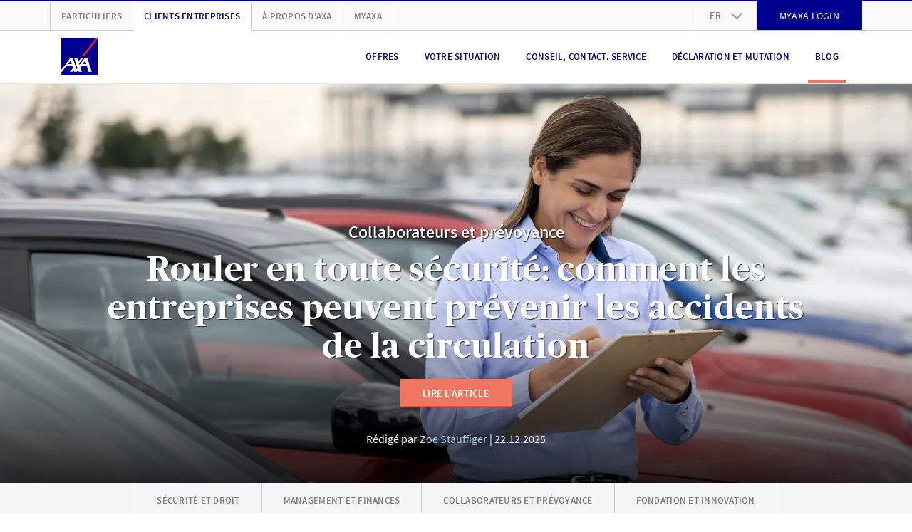

--- FILE ---
content_type: text/html; charset=UTF-8
request_url: https://www.axa.ch/fr/clients-entreprises/blog/fondation-et-innovation/prevoyance-pour-les-createurs.html
body_size: 20168
content:
<!DOCTYPE HTML>
<html class="no-js" lang="fr" data-stage="prod">
    <head>


    
    
    

    <meta http-equiv="content-type" content="text/html; charset=UTF-8"/>

    
    <title> Vue d’ensemble du blog Clients Entreprises | AXA</title>

    



  
    
<link rel="stylesheet" href="/etc.clientlibs/axa/sites/components/pagestructure/globalstyles/clientlibs/v3.eb2d4d7e44a75ac24c39972db74add9b.css" type="text/css">









  <link rel="preload" href="/etc.clientlibs/axa/sites/components/pagestructure/globalstyles/clientlibs/v3/resources/PublicoHeadline-Bold-Web.woff2" as="font" type="font/woff2" crossorigin fetchpriority="high"/>
  <link rel="preload" href="/etc.clientlibs/axa/sites/components/pagestructure/globalstyles/clientlibs/v3/resources/source-sans-pro-v10-latin-regular.woff2" as="font" type="font/woff2" crossorigin fetchpriority="high"/>
  <link rel="preload" href="/etc.clientlibs/axa/sites/components/pagestructure/globalstyles/clientlibs/v3/resources/source-sans-pro-v10-latin-700.woff2" as="font" type="font/woff2" crossorigin fetchpriority="high"/>
  <link rel="preload" href="/etc.clientlibs/axa/sites/components/pagestructure/globalstyles/clientlibs/v3/resources/source-sans-pro-v10-latin-600.woff2" as="font" type="font/woff2" crossorigin fetchpriority="high"/>
  <style>
    @font-face {
      font-display: swap;
      font-family: 'Publico Headline';
      font-style: normal;
      font-weight: 700;
      src:
        local('Publico Headline Web'),
        local('Publico Headline'),
        url('/etc.clientlibs/axa/sites/components/pagestructure/globalstyles/clientlibs/v3/resources/PublicoHeadline-Bold-Web.woff2') format('woff2')
    }
    @font-face {
      font-display: swap;
      font-family: 'Source Sans Pro';
      font-style: normal;
      font-weight: 400;
      src:
        local('Source Sans Pro Regular'),
        local('SourceSansPro-Regular'),
        url('/etc.clientlibs/axa/sites/components/pagestructure/globalstyles/clientlibs/v3/resources/source-sans-pro-v10-latin-regular.woff2') format('woff2')
    }
    @font-face {
      font-display: swap;
      font-family: 'Source Sans Pro';
      font-style: normal;
      font-weight: 700;
      src:
        local('Source Sans Pro Bold'),
        local('SourceSansPro-Bold'),
        url('/etc.clientlibs/axa/sites/components/pagestructure/globalstyles/clientlibs/v3/resources/source-sans-pro-v10-latin-700.woff2') format('woff2')
    }
    @font-face {
      font-display: swap;
      font-family: 'Source Sans Pro';
      font-style: normal;
      font-weight: 600;
      src:
        local('Source Sans Pro SemiBold'),
        local('SourceSansPro-SemiBold'),
        url('/etc.clientlibs/axa/sites/components/pagestructure/globalstyles/clientlibs/v3/resources/source-sans-pro-v10-latin-600.woff2') format('woff2')
    }
  </style>








    <script type="text/javascript">
      !function ({documentElement:html, title, currentScript}) {
          html.className = html.className.split("no-js").join("js");
          let { awayTitle } = currentScript.dataset;
          if (awayTitle) {
            let timeoutId;
            document.addEventListener('visibilitychange', () => {
              if (document.visibilityState === "hidden") {
                timeoutId = setTimeout(() => {
                  document.title = awayTitle;
                  }, 60000)
              } else {
                clearTimeout(timeoutId);
                document.title = title;
              }
            });
          }
      }(document)
    </script>

    <meta name="description" content="Dans le blog destiné aux clients Entreprises, vous trouverez des articles intéressants sur différents thèmes, de la sécurité et du droit à l’innovation."/>

    <meta name="viewport" content="width=device-width, initial-scale=1.0, shrink-to-fit=no, user-scalable=no, minimum-scale=1.0, maximum-scale=1.0"/>
    

    <!-- Schema.org markup for Google+ -->
    <meta itemprop="name" content=" Vue d’ensemble du blog Clients Entreprises"/>
    <meta itemprop="description" content="Dans le blog destiné aux clients Entreprises, vous trouverez des articles intéressants sur différents thèmes, de la sécurité et du droit à l’innovation."/>
    

    <!-- Twitter Card data -->
    <meta name="twitter:card" content="summary"/>
    <meta name="twitter:site" content="@AXA_Suisse"/>
    <meta name="twitter:title" content=" Vue d’ensemble du blog Clients Entreprises"/>
    <meta name="twitter:description" content="Dans le blog destiné aux clients Entreprises, vous trouverez des articles intéressants sur différents thèmes, de la sécurité et du droit à l’innovation."/>
    <meta name="twitter:creator" content="@AXA_Suisse"/>
    <!-- Twitter summary card image must be square and at least 120x120px -->
    

    <meta property="og:title" content=" Vue d’ensemble du blog Clients Entreprises"/>
    <meta property="og:type" content="article"/>
    
    <meta property="og:url" content="https://www.axa.ch/fr/clients-entreprises/blog.html"/>
    
    <link rel="canonical" href="https://www.axa.ch/fr/clients-entreprises/blog.html"/>
    
    <meta property="og:description" content="Dans le blog destiné aux clients Entreprises, vous trouverez des articles intéressants sur différents thèmes, de la sécurité et du droit à l’innovation."/>
    <meta property="og:site_name" content="AXA Schweiz |  Vue d’ensemble du blog Clients Entreprises"/>
    <meta property="fb:app_id" content="203160546481536"/>

    <!-- Preconnect to required origins -->
    <link rel="preconnect" href="https://www.googletagmanager.com" crossorigin/>
    <link rel="dns-prefetch" href="https://www.googletagmanager.com"/>
    <link rel="preconnect" href="https://brandcenter.axa.ch" crossorigin/>
    <link rel="dns-prefetch" href="https://brandcenter.axa.ch"/>

    <!-- Favicon and Home Screen Icons -->
    <link rel="apple-touch-icon" sizes="57x57" href="/etc.clientlibs/axa/sites/core-assets/resources/images/app-icon/apple-touch-icon-57x57.png"/>
    <link rel="apple-touch-icon" sizes="60x60" href="/etc.clientlibs/axa/sites/core-assets/resources/images/app-icon/apple-touch-icon-60x60.png"/>
    <link rel="apple-touch-icon" sizes="72x72" href="/etc.clientlibs/axa/sites/core-assets/resources/images/app-icon/apple-touch-icon-72x72.png"/>
    <link rel="apple-touch-icon" sizes="76x76" href="/etc.clientlibs/axa/sites/core-assets/resources/images/app-icon/apple-touch-icon-76x76.png"/>
    <link rel="apple-touch-icon" sizes="114x114" href="/etc.clientlibs/axa/sites/core-assets/resources/images/app-icon/apple-touch-icon-114x114.png"/>
    <link rel="apple-touch-icon" sizes="120x120" href="/etc.clientlibs/axa/sites/core-assets/resources/images/app-icon/apple-touch-icon-120x120.png"/>
    <link rel="apple-touch-icon" sizes="144x144" href="/etc.clientlibs/axa/sites/core-assets/resources/images/app-icon/apple-touch-icon-144x144.png"/>
    <link rel="apple-touch-icon" sizes="152x152" href="/etc.clientlibs/axa/sites/core-assets/resources/images/app-icon/apple-touch-icon-152x152.png"/>
    <link rel="apple-touch-icon" sizes="180x180" href="/etc.clientlibs/axa/sites/core-assets/resources/images/app-icon/apple-touch-icon-180x180.png"/>

    <link rel="manifest" href="/etc.clientlibs/axa/sites/core-assets/resources/content/manifest.json"/>

    

        <link rel="alternate" href="https://www.axa.ch/de/unternehmenskunden/blog.html" hreflang="de-CH"/>

    

        <link rel="alternate" href="https://www.axa.ch/fr/clients-entreprises/blog.html" hreflang="fr-CH"/>

    

        <link rel="alternate" href="https://www.axa.ch/it/clienti-commerciali/blog.html" hreflang="it-CH"/>

    

        <link rel="alternate" href="https://www.axa.ch/en/corporate-customers/blog.html" hreflang="en-CH"/>

    

    <meta name="theme-color" content="#ffffff"/>

    <axa-script>
        <template>
            
        </template>
    </axa-script>

    
        
            <script type="text/javascript" src="/etc.clientlibs/axa/sites/at/v_2_10.at_2_10_0.js"></script>
        
    

    
    
        
            

        
    





    
    
    

    
    
    
    

    
    
<link rel="stylesheet" href="/etc.clientlibs/axa/hub/axachcore/clientlib.35366f7004cdf62dce406a871b3a5dbf.css" type="text/css">



<!-- /* Synchronous load of bifrost for pod-3.0 transition phase, in order to keep legacy un-migrated pods happy */ -->

    
<script src="/etc.clientlibs/axa/hub/bifrost/clientlib.bbf2b6345a1e4525a56cddb54bd1dce6.js"></script>





    
        
        <script type="text/javascript">
            window.dataLayer = [{
                'page_name': "/unternehmenskunden/blog",
                'page_lang': "fr",
                'env_work': "prod publish",
                'platform': 'AXACH',
                'context': "in-webhub",
                'cookie_banner': "true",
                'vlst': !!document.cookie.split(/\s*;\s*/).find(cookie => cookie.startsWith('SAT_CH_AXACH=')),
                'product_group': [{"targetGroup":"u"}],
                'originalLocation': document.location.protocol + '//' +
                    document.location.hostname +
                    document.location.pathname +
                    document.location.search

            }];
        </script>
        
        <script>!function(){"use strict";function l(e){for(var t=e,r=0,n=document.cookie.split(";");r<n.length;r++){var o=n[r].split("=");if(o[0].trim()===t)return o[1]}}function s(e){return localStorage.getItem(e)}function u(e){return window[e]}function A(e,t){e=document.querySelector(e);return t?null==e?void 0:e.getAttribute(t):null==e?void 0:e.textContent}var e=window,t=document,r="script",n="dataLayer",o="https://trk.axa.ch",a="https://load.trk.axa.ch",i="bbxptalgfw",c="1z6=HgJaKzU5XU1DUTA6MSRWDkpUSV1HEB5FFh4GQgIc",g="stapeUserId",v="",E="",d=!1;try{var d=!!g&&(m=navigator.userAgent,!!(m=new RegExp("Version/([0-9._]+)(.*Mobile)?.*Safari.*").exec(m)))&&16.4<=parseFloat(m[1]),f="stapeUserId"===g,I=d&&!f?function(e,t,r){void 0===t&&(t="");var n={cookie:l,localStorage:s,jsVariable:u,cssSelector:A},t=Array.isArray(t)?t:[t];if(e&&n[e])for(var o=n[e],a=0,i=t;a<i.length;a++){var c=i[a],c=r?o(c,r):o(c);if(c)return c}else console.warn("invalid uid source",e)}(g,v,E):void 0;d=d&&(!!I||f)}catch(e){console.error(e)}var m=e,g=(m[n]=m[n]||[],m[n].push({"gtm.start":(new Date).getTime(),event:"gtm.js"}),t.getElementsByTagName(r)[0]),v=I?"&bi="+encodeURIComponent(I):"",E=t.createElement(r),f=(d&&(i=8<i.length?i.replace(/([a-z]{8}$)/,"kp$1"):"kp"+i),!d&&a?a:o);E.async=!0,E.src=f+"/"+i+".js?"+c+v,null!=(e=g.parentNode)&&e.insertBefore(E,g)}();</script>
        
    
    

  
    
      <script>
        document.addEventListener(adobe.target.event.REQUEST_SUCCEEDED, ({detail}) => {
          let addData = {'event':'generic_event','event_name':'adobe_target','element_response':'failed'}
          const token = typeof detail?.responseTokens?.[0] === 'object' ? detail.responseTokens[0] : null;
          if (window.dataLayer && token) {
            addData.adobe_id_device = detail?.tracking?.deviceId;
            addData.adobe_id_session = detail?.tracking?.sessionId;
            addData.adobe_id_profile_tnt = token["profile.tntId"];
            if (addData.adobe_id_device && addData.adobe_id_session && addData.adobe_id_profile_tnt) {
              addData.element_name = token["activity.name"];
              addData.element_id = token["activity.id"];
              addData.element_variant = token["experience.name"];
              addData.element_variant_id = token["experience.id"];
              addData.element_interaction = detail?.type;
              addData.element_response = "success";
              window.dataLayer.push(addData);
            }}});
      </script>
    
  




    







    <script type="text/javascript">
        window.version = "5.22.7";
        window.stage = "prod";
    </script>
    
<template>
  
    
<script src="/etc.clientlibs/axa/components/core/axa-script/clientlibs.357facb4fbdd7c857d7cfb6c60348eff.js"></script>



</template>
<script>
  (() => {
      let template = document.currentScript.previousElementSibling;
      import(template.content.querySelector('script').getAttribute('src')).then(() => (template.dataset.loaded = 'axa-script'));
  })();
</script>

    
<axa-script src="querySelector%3atemplate%20script" type="module" when="now">
  <template>
    
    
<script src="/etc.clientlibs/axa/components/core/webhub-pod/clientlibs.74ccb6497adc94f00ac825bd8d09897e.js"></script>



  </template>
</axa-script>


</head>
    <body class="a-device-state js-device-state" data-request-context="in-webhub">
      

      
    
        
        <noscript>
            <iframe src="https://load.trk.axa.ch/ns.html?id=GTM-547WVPP" height="0" width="0" style="display:none;visibility:hidden"></iframe>
        </noscript>
        
    
    

      
<nav class="m-skiplinks">
  <style type="text/css">
    .m-skiplinks{position:fixed;top:0;left:50%;transform:translate(-50%, -100%);display:flex;gap:1rem;padding:.5rem;transition:transform .3s ease-in-out;z-index:9999}.m-skiplinks:focus-within{transform:translate(-50%, 0)}.m-skiplinks__link{display:inline-block;padding:.5rem 1rem;font-size:1rem;font-weight:500;text-decoration:none;color:#ec4d33;background-color:#f0f0f0;border:2px solid rgba(0,0,0,0);border-radius:4px;transition:background-color .2s,border-color .2s}.m-skiplinks__link:focus{outline:none;background-color:#fff;border-color:#0071c5}

  </style>
  <a href="#contents" class="m-skiplinks__link">
    Aller directement au contenu
  </a>
  <a href="#footer" class="m-skiplinks__link">
    Aller directement au pied de page
  </a>
</nav>






      <div class="m-shell">
  






  
  <header class="o-header">

  
  

  
  
  

  
  
    <style type="text/css">
      ﻿.o-header{position:relative;display:block}.m-header-main{position:relative;display:block;height:75px;border-bottom:2px solid #e5e5e5;background:#fff}@media(max-width: 991px){.m-header-main{z-index:1041}}.m-header-main__box{display:flex;justify-content:space-between;padding-right:15px;padding-left:15px;width:100%;margin-right:auto;margin-left:auto;display:flex;flex-wrap:wrap;height:100%;flex-wrap:nowrap;align-items:center}@media(min-width: 768px){.m-header-main__box{max-width:auto}}@media(min-width: 992px){.m-header-main__box{max-width:960px}}@media(min-width: 1200px){.m-header-main__box{max-width:1140px}}.m-header-burger{display:block}@media(max-width: 991px){.m-header-burger{margin-left:auto}}.m-header-burger__button{background:rgba(0,0,0,0);border:none;cursor:pointer;display:none;margin-left:15px;color:#00008f}.m-header-burger__button:hover,.m-header-burger__button:active,.m-header-burger__button:focus{outline:none;cursor:pointer}@media(max-width: 991px){.m-header-burger__button{display:block}}.m-header-burger__icon{width:25px;height:25px;display:block;fill:currentColor}.is-burger-open .m-header-burger__icon{display:none}.m-header-burger__close-icon{width:25px;height:25px;display:block;fill:currentColor;display:none}.is-burger-open .m-header-burger__close-icon{display:block}.m-header-languages{position:relative;display:block;text-align:left}.m-header-languages__drop-down-toggle{background:rgba(0,0,0,0);border:none;font-size:12px;font-weight:600;line-height:1.5;letter-spacing:.02em;cursor:pointer;position:relative;padding:10.5px 50px 10.5px 20px;color:#7f7f7f;text-transform:uppercase}.m-header-languages__drop-down-toggle:hover,.m-header-languages__drop-down-toggle:active,.m-header-languages__drop-down-toggle:focus{outline:none;cursor:pointer}@media(min-width: 576px){.m-header-languages__drop-down-toggle{font-size:13px;line-height:1.38}}.m-header-languages__drop-down-toggle:hover,.m-header-languages__drop-down-toggle:active,.m-header-languages__drop-down-toggle:focus{cursor:pointer}.m-header-languages__drop-down-icon{width:16px;height:16px;display:block;fill:currentColor;position:absolute;top:50%;right:20px;margin-top:-8px;color:#999;transition:transform .3s ease}.m-header-languages__list{padding:0;margin:0;list-style-type:none;position:absolute;top:100%;z-index:1070;overflow:hidden;min-width:100%;background:#fafafa;box-shadow:0 3px 10px -2px rgba(0,0,0,.3);max-height:0;transition:max-height .2s ease-in}.is-dropdown-open .m-header-languages__drop-down-icon{transform:rotate(180deg)}.is-dropdown-open .m-header-languages__list{max-height:160px;transition:max-height .2s ease-out}.m-header-languages__list-item{display:block;border-width:0 1px;border-color:#e5e5e5;border-style:solid}.m-header-languages__list-item:first-child{border-top-width:1px}.m-header-languages__list-item:last-child{border-bottom-color:#ccc;border-bottom-width:2px}.m-header-languages__list-link{font-size:12px;font-weight:600;line-height:1.5;letter-spacing:.02em;display:block;padding:10px 20px;text-transform:uppercase;color:#7f7f7f}@media(min-width: 576px){.m-header-languages__list-link{font-size:13px;line-height:1.38}}.m-header-languages__list-link.is-header-languages-active,.m-header-languages__list-link:hover,.m-header-languages__list-link:active,.m-header-languages__list-link:focus{text-decoration:none;color:#00005b}.m-header-meta{display:block;background:#fafafa;border-top:2px solid #00008f;border-bottom:1px solid #ccc}@media(max-width: 991px){.m-header-meta{display:none}}.m-header-meta__box{padding-right:15px;padding-left:15px;width:100%;margin-right:auto;margin-left:auto;max-width:auto}@media(min-width: 576px){.m-header-meta__box{max-width:540px}}@media(min-width: 768px){.m-header-meta__box{max-width:720px}}@media(min-width: 992px){.m-header-meta__box{max-width:960px}}@media(min-width: 1200px){.m-header-meta__box{max-width:1140px}}.m-header-meta__row{margin-right:-15px;margin-left:-15px;display:flex;flex-wrap:wrap;align-items:center}.m-header-meta-right{padding-right:15px;padding-left:15px;margin-left:auto}.m-header-meta-right .m-button{margin-top:-2px;margin-bottom:-1px}.m-header-meta-right__list{padding:0;margin:0;list-style-type:none;margin-right:-15px;margin-left:-15px;display:flex;flex-wrap:wrap}.m-header-meta-right__list-item{display:block;height:40px}.m-header-meta-right__list-item:first-child{border-left:1px solid #ccc}.m-header-meta-right__list-item axa-button-link-aem:not(:defined){font-size:14px;letter-spacing:.02em;line-height:17px;font-family:"Source Sans Pro",Arial,sans-serif;position:relative;display:flex;box-sizing:border-box;padding:0px 24px;margin:0;width:100%;vertical-align:bottom;hyphens:auto;overflow-wrap:break-word;text-decoration:none;text-transform:uppercase;color:#fff;background-color:#00008f;border:2px solid #00008f;justify-content:center;align-items:center;text-align:center;min-height:40px}.m-header-navigation{display:block;margin-left:auto}@media(max-width: 991px){.m-header-navigation{display:none}}.m-header-navigation__list{padding:0;margin:0;list-style-type:none;display:flex}.m-header-navigation__list-item{display:block;float:left;margin:0 8px}.m-header-navigation__list-link{color:#00008f;font-size:12px;font-weight:600;line-height:1.5;letter-spacing:.02em;position:relative;display:flex;height:75px;padding:0 10px;align-items:center;text-align:center;text-transform:uppercase;vertical-align:middle}@media(min-width: 576px){.m-header-navigation__list-link{font-size:13px;line-height:1.38}}.m-header-navigation__list-link.m-header-navigation__link--active,.m-header-navigation__list-link:hover,.m-header-navigation__list-link:active,.m-header-navigation__list-link:focus{color:#00005b;text-decoration:none}.m-header-navigation__list-link--hyphenate,.m-header-navigation--hyphenate .m-header-navigation__list-link{hyphens:auto;overflow-wrap:break-word;word-wrap:break-word}.m-header-navigation__link--active::after{background:#f07662;position:absolute;width:100%;height:4px;bottom:1px;left:0;content:""}.m-header-others{padding-right:15px;padding-left:15px;display:block}.m-header-others__list{padding:0;margin:0;list-style-type:none;margin-right:-15px;margin-left:-15px;display:flex;flex-wrap:wrap}.m-header-others__list-item{display:block;border-right:1px solid #ccc}.m-header-others__list-item:first-child{border-left:1px solid #ccc}.m-header-others__list-link{hyphens:auto;overflow-wrap:break-word;word-wrap:break-word;font-size:12px;font-weight:600;line-height:1.5;letter-spacing:.02em;display:block;padding:10px 15px;text-transform:uppercase;white-space:nowrap;color:#7f7f7f}@media(min-width: 576px){.m-header-others__list-link{font-size:13px;line-height:1.38}}.m-header-others__list-link.is-header-others-active,.m-header-others__list-link:hover,.m-header-others__list-link:active,.m-header-others__list-link:focus{text-decoration:none;color:#00005b}.m-header-others__list-link.is-header-others-active{margin-bottom:-2px;background:#fff;border-bottom:2px solid #fff}.m-header-sub-navigation{display:none;background:#fff;border-bottom:2px solid #ccc;box-shadow:0 3px 10px -2px rgba(0,0,0,.3);text-align:left}.m-header-sub-navigation--open .m-header-sub-navigation{display:block}.m-header-sub-navigation--flyout{position:absolute;top:100%;left:0;z-index:1050;width:100%;margin-top:2px}.m-header-sub-navigation__index{background:#fafafa}.m-header-sub-navigation__index-box{padding-right:15px;padding-left:15px;width:100%;margin-right:auto;margin-left:auto;max-width:auto;display:flex;flex-wrap:wrap;height:60px;align-items:center}@media(min-width: 576px){.m-header-sub-navigation__index-box{max-width:540px}}@media(min-width: 768px){.m-header-sub-navigation__index-box{max-width:720px}}@media(min-width: 992px){.m-header-sub-navigation__index-box{max-width:960px}}@media(min-width: 1200px){.m-header-sub-navigation__index-box{max-width:1140px}}.m-header-sub-navigation__index-link{hyphens:auto;overflow-wrap:break-word;word-wrap:break-word;font-size:16px;font-weight:400;line-height:1.5;letter-spacing:.01em}@media(min-width: 576px){.m-header-sub-navigation__index-link{font-size:18px}}.m-header-sub-navigation__index-link:hover,.m-header-sub-navigation__index-link:active,.m-header-sub-navigation__index-link:focus{text-decoration:none;font-weight:600}.m-header-sub-navigation__index-close{hyphens:auto;overflow-wrap:break-word;word-wrap:break-word;font-size:12px;font-weight:600;line-height:1.5;letter-spacing:.02em;position:relative;padding-right:44px;margin-left:auto;text-transform:uppercase;border:none;background:rgba(0,0,0,0);color:#00008f}@media(min-width: 576px){.m-header-sub-navigation__index-close{font-size:13px;line-height:1.38}}.m-header-sub-navigation__index-close:hover,.m-header-sub-navigation__index-close:active,.m-header-sub-navigation__index-close:focus{color:#00005b;cursor:pointer;outline:none}.m-header-sub-navigation__index-close__icon{width:23px;height:23px;display:block;fill:currentColor;position:absolute;top:50%;right:0;margin-top:-11.5px}.m-header-sub-navigation__box{padding-right:15px;padding-left:15px;width:100%;margin-right:auto;margin-left:auto;max-width:auto;padding-top:30px;padding-bottom:40px}@media(min-width: 576px){.m-header-sub-navigation__box{max-width:540px}}@media(min-width: 768px){.m-header-sub-navigation__box{max-width:720px}}@media(min-width: 992px){.m-header-sub-navigation__box{max-width:960px}}@media(min-width: 1200px){.m-header-sub-navigation__box{max-width:1140px}}.m-header-sub-navigation__row{display:flex;flex-wrap:wrap;margin-right:-30px;margin-left:-30px;justify-content:flex-start}.m-header-sub-navigation__row+.m-header-sub-navigation__row>.m-header-sub-navigation__block{padding-top:30px}.m-header-sub-navigation__block{max-width:25%;flex:0 0 25%;padding:0 30px;border-right:1px solid #ccc}.m-header-sub-navigation__block:last-child{border:none}.m-header-sub-navigation__row--col-2 .m-header-sub-navigation__block{max-width:50%;flex:0 0 50%;padding-right:45px;padding-left:45px}.m-header-sub-navigation__row--col-2 .m-header-sub-navigation__block:nth-child(n+3){padding-top:30px;border-right:1px solid #ccc}.m-header-sub-navigation__row--col-2 .m-header-sub-navigation__block:nth-child(2n){border:none}.m-header-sub-navigation__row--col-3 .m-header-sub-navigation__block{max-width:33.3333333333%;flex:0 0 33.3333333333%;padding-right:65px;padding-left:65px}.m-header-sub-navigation__row--col-3 .m-header-sub-navigation__block:nth-child(n+4){padding-top:30px;border-right:1px solid #ccc}.m-header-sub-navigation__row--col-3 .m-header-sub-navigation__block:nth-child(3n){border:none}.m-header-sub-navigation__row--col-4 .m-header-sub-navigation__block:nth-child(n+5){padding-top:30px;border-right:1px solid #ccc}.m-header-sub-navigation__row--col-4 .m-header-sub-navigation__block:nth-child(4n){border:none}.m-header-sub-navigation__row:not(.m-header-sub-navigation__row--col-2):not(.m-header-sub-navigation__row--col-3):not(.m-header-sub-navigation__row--col-4) .m-header-sub-navigation__block:nth-last-child(1):first-child,.m-header-sub-navigation__row:not(.m-header-sub-navigation__row--col-2):not(.m-header-sub-navigation__row--col-3):not(.m-header-sub-navigation__row--col-4) .m-header-sub-navigation__block:nth-last-child(1):first-child~*{max-width:33.3333333333%;flex:0 0 33.3333333333%}.m-header-sub-navigation__row:not(.m-header-sub-navigation__row--col-2):not(.m-header-sub-navigation__row--col-3):not(.m-header-sub-navigation__row--col-4) .m-header-sub-navigation__block:nth-last-child(2):first-child,.m-header-sub-navigation__row:not(.m-header-sub-navigation__row--col-2):not(.m-header-sub-navigation__row--col-3):not(.m-header-sub-navigation__row--col-4) .m-header-sub-navigation__block:nth-last-child(2):first-child~*{max-width:25%;flex:0 0 25%;padding-right:45px;padding-left:45px}.m-header-sub-navigation__row:not(.m-header-sub-navigation__row--col-2):not(.m-header-sub-navigation__row--col-3):not(.m-header-sub-navigation__row--col-4) .m-header-sub-navigation__block:nth-last-child(3n):first-child,.m-header-sub-navigation__row:not(.m-header-sub-navigation__row--col-2):not(.m-header-sub-navigation__row--col-3):not(.m-header-sub-navigation__row--col-4) .m-header-sub-navigation__block:nth-last-child(3n):first-child~*{max-width:33.3333333333%;flex:0 0 33.3333333333%;padding-right:65px;padding-left:65px}.m-header-sub-navigation__row--col-2{margin-right:-45px;margin-left:-45px}.m-header-sub-navigation__row--col-3{margin-right:-65px;margin-left:-65px}.m-header-sub-navigation__block--wide:nth-last-child(2):first-child,.m-header-sub-navigation__block--wide:nth-last-child(2):first-child~*{max-width:50%;flex:0 0 50%}.m-header-sub-navigation__block--wide:nth-last-child(2):first-child .m-header-sub-navigation__list,.m-header-sub-navigation__block--wide:nth-last-child(2):first-child~* .m-header-sub-navigation__list{column-count:2}.m-header-sub-navigation__category{hyphens:auto;overflow-wrap:break-word;word-wrap:break-word;font-size:20px;font-weight:700;line-height:1.5;letter-spacing:0;color:#00008f;text-transform:uppercase}@media(min-width: 576px){.m-header-sub-navigation__category{font-size:24px;line-height:1.2}}.m-header-sub-navigation__list{padding:0;margin:0;list-style-type:none;margin-top:15px}.m-header-sub-navigation__list-item{display:block}.m-header-sub-navigation__link{hyphens:auto;overflow-wrap:break-word;word-wrap:break-word;font-size:16px;font-weight:400;line-height:1.5;letter-spacing:.01em;display:inline-block;width:100%;padding:4px 0;line-height:1.3}@media(min-width: 576px){.m-header-sub-navigation__link{font-size:18px}}.m-header-sub-navigation__link.is-header-sub-navigation-active,.m-header-sub-navigation__link:hover,.m-header-sub-navigation__link:active,.m-header-sub-navigation__link:focus{color:#00005b;text-decoration:none;font-weight:600;letter-spacing:-0.005em}.m-header-mobile{display:block}.m-header-mobile__backdrop{position:fixed;top:-200%;left:-200%;z-index:1040;display:block;height:100%;width:100%;background:rgba(0,0,0,.5);opacity:0;cursor:pointer;overscroll-behavior:contain;transition:opacity .2s ease}.is-mobile-menu-open>.m-header-mobile__backdrop{top:0;left:0;opacity:1}.is-mobile-backdrop-fading{top:0;left:0}.m-header-mobile__canvas{position:relative;display:block;width:100%;overflow:hidden;background:#fff}@media(min-width: 576px){.m-header-mobile__canvas{width:370px}}.m-header-mobile__canvas--off-canvas{position:fixed;top:75px;right:0;bottom:0;z-index:1050;overflow-x:hidden;overflow-y:scroll;overscroll-behavior:contain;-webkit-overflow-scrolling:touch;box-shadow:0 0 1px hsla(0,0%,100%,.05);transform:translateX(110%);transition:transform .2s ease}.is-mobile-menu-open>.m-header-mobile__canvas--off-canvas{transform:translateX(0)}@media(min-width: 992px){.m-header-mobile__canvas--off-canvas{display:none}}.m-header-mobile__box{position:relative;padding-top:20px;background:#fff}.m-header-mobile__box axa-button:first-child .m-button{margin-top:0}body.is-body-frozen{overflow:hidden}.m-header-mobile-languages{display:block;background:#e5e5e5;text-align:center}.m-header-mobile-languages__link{font-size:14px;font-weight:400;line-height:1.5;letter-spacing:.02em;cursor:pointer;display:inline-block;padding:20px 8px;color:#7f7f7f;text-transform:uppercase}@media(min-width: 576px){.m-header-mobile-languages__link{font-size:16px}}.m-header-mobile-languages__link.is-header-mobile-languages-active,.m-header-mobile-languages__link:hover,.m-header-mobile-languages__link:active,.m-header-mobile-languages__link:focus{text-decoration:none;color:#00008f}.m-header-mobile-languages__link::before{display:block;float:left;margin-left:-8px;content:" ";border-left:1px solid #7f7f7f}.m-header-mobile-languages__link:first-child::before{display:none}.m-header-mobile-navigation{display:block;text-align:left}.m-header-mobile-navigation:first-child{margin-top:-20px}.m-header-mobile-navigation--relative{position:relative;overflow:hidden}.m-header-mobile-navigation__nav{display:block;background:#fff}.m-header-mobile-navigation__nav .m-header-mobile-navigation__nav{position:absolute;left:0;right:0;top:0;z-index:1050;min-height:100%;transform:translateX(110%);transition:transform .2s ease}@media(min-width: 576px){.m-header-mobile-navigation__nav .m-header-mobile-navigation__nav{left:10px;box-shadow:-5px 0 10px -5px rgba(0,0,0,.3)}}.is-header-mobile-navigation-nav-open>.m-header-mobile-navigation__nav{transform:translateX(0)}.m-header-mobile-navigation--gpu .m-header-mobile-navigation__nav .m-header-mobile-navigation--gpu .m-header-mobile-navigation__nav{transform:translate3d(0, 0, 0);backface-visibility:hidden;transform:translate3d(110%, 0, 0)}.is-header-mobile-navigation-nav-open>.m-header-mobile-navigation--gpu .m-header-mobile-navigation__nav{transform:translate3d(0, 0, 0)}.m-header-mobile-navigation__list{padding:0;margin:0;list-style-type:none}.m-header-mobile-navigation__list-item{display:block;border-bottom:1px solid #ccc}.m-header-mobile-navigation__list-item:first-child{border-top:1px solid #ccc}.m-header-mobile-navigation__category,.m-header-mobile-navigation__back,.m-header-mobile-navigation__list-link{padding-right:15px;padding-left:15px;width:100%;margin-right:auto;margin-left:auto;hyphens:auto;overflow-wrap:break-word;word-wrap:break-word;color:#00008f;cursor:pointer;position:relative;display:block;padding-left:60px;padding-right:40px;text-transform:uppercase}.m-header-mobile-navigation__category--active,.m-header-mobile-navigation__category:hover,.m-header-mobile-navigation__category:active,.m-header-mobile-navigation__category:focus,.m-header-mobile-navigation__back:hover,.m-header-mobile-navigation__back:active,.m-header-mobile-navigation__back:focus,.m-header-mobile-navigation__list-link--active,.m-header-mobile-navigation__list-link:hover,.m-header-mobile-navigation__list-link:active,.m-header-mobile-navigation__list-link:focus{color:#00005b}.m-header-mobile-navigation__category,.m-header-mobile-navigation__back{background:rgba(0,0,0,0);border:none;background:rgba(0,0,0,0);text-align:left}.m-header-mobile-navigation__category:hover,.m-header-mobile-navigation__category:active,.m-header-mobile-navigation__category:focus,.m-header-mobile-navigation__back:hover,.m-header-mobile-navigation__back:active,.m-header-mobile-navigation__back:focus{outline:none;cursor:pointer}.m-header-mobile-navigation__category,.m-header-mobile-navigation__list-link{font-size:14px;font-weight:600;line-height:1.5;letter-spacing:.02em;padding-top:20px;padding-bottom:20px}@media(min-width: 576px){.m-header-mobile-navigation__category,.m-header-mobile-navigation__list-link{font-size:16px}}.m-header-mobile-navigation__category{padding-right:70px}.m-header-mobile-navigation__back{font-size:20px;font-weight:700;line-height:1.5;letter-spacing:0;padding-top:30px;padding-bottom:30px;padding-left:105px}@media(min-width: 576px){.m-header-mobile-navigation__back{font-size:24px;line-height:1.2}}.m-header-mobile-navigation__icon-next,.m-header-mobile-navigation__icon-back{width:15px;height:15px;display:block;fill:currentColor;position:absolute;top:50%;margin-top:-7.5px;pointer-events:none}.m-header-mobile-navigation__icon-next{right:40px;transform:rotate(-90deg)}.m-header-mobile-navigation__icon-back{left:60px;transform:rotate(90deg)}.m-header-mobile-others{display:block;background:#fafafa;text-align:left}.m-header-mobile-others__list{padding:0;margin:0;list-style-type:none}.m-header-mobile-others__list-item{display:block;border-top:1px solid #e5e5e5}.m-header-mobile-others__list-item:first-child{border-top:none}.m-header-mobile-others__link{font-size:14px;font-weight:600;line-height:1.5;letter-spacing:.02em;cursor:pointer;display:block;padding:20px 60px;color:#999;text-transform:uppercase}@media(min-width: 576px){.m-header-mobile-others__link{font-size:16px}}.m-header-mobile-others__link.is-header-mobile-others-active,.m-header-mobile-others__link:hover,.m-header-mobile-others__link:active,.m-header-mobile-others__link:focus{text-decoration:none;color:#00008f}.m-header-mobile__login-button{display:block;margin:20px 40px 20px 60px;text-align:center}.m-header-mobile__login-button+*{margin-top:20px}@media(min-width: 576px){.m-header-mobile__login-button{width:270px}}body.hide-navigation .m-header-burger{margin-left:auto}body.hide-navigation .m-header-burger__button,body.hide-navigation .m-header-mobile__canvas--off-canvas{display:block}body.hide-navigation .m-header-main{z-index:1041}body.hide-navigation .m-header-meta,body.hide-navigation .m-header-navigation{display:none}body.hide-navigation .m-header-mobile__box>*:not(.m-header-mobile-navigation){display:none}body.hide-navigation .m-header-logo__link{pointer-events:none}.axa-button-login-aem{position:relative}.axa-button-login-aem .axa-button-link-aem{display:inline-block;vertical-align:bottom;margin-right:16px}.axa-button-login-aem .a-button-link.a-button-link--large{font-size:16px;letter-spacing:.02em;line-height:24px;font-family:"Source Sans Pro",Arial,sans-serif}.axa-button-login-aem .a-button-link{font-size:14px;letter-spacing:.02em;line-height:17px;font-family:"Source Sans Pro",Arial,sans-serif;position:relative;display:inline-block;box-sizing:border-box;padding:0px 30px;margin:0px;width:100%;vertical-align:bottom;hyphens:auto;overflow-wrap:break-word;text-decoration:none;text-transform:uppercase;color:#fff;background-color:#00008f;border-width:2px;border-style:solid;border-color:#00008f #00008f #00005b;border-image:initial}.axa-button-login-aem .a-button-link:hover,.axa-button-login-aem .a-button-link:active,.axa-button-login-aem .a-button-link:focus{cursor:pointer;text-decoration:none;background-color:#00005b;border-color:#00005b}.axa-button-login-aem .a-button-link[aria-disabled=true]{color:#999;background-color:#e5e5e5;border-color:#e5e5e5 #e5e5e5 #ccc;pointer-events:none}.axa-button-login-aem .a-button-link__flex-wrapper{display:flex;justify-content:center;align-items:center;text-align:center;min-height:36px;height:25px;box-sizing:border-box}.axa-button-login-aem .a-button-link--large .a-button-link__flex-wrapper{min-height:46px}.axa-button-login-aem .a-button-link--small .a-button-link__flex-wrapper{min-height:26px}.axa-button-login-aem .a-button-link--motion{z-index:0;overflow:hidden;transition:color .3s cubic-bezier(0.455, 0.03, 0.515, 0.955) 0s}.axa-button-login-aem .a-button-link--motion::after{position:absolute;top:50%;left:50%;z-index:-1;display:block;width:.001px;height:100vw;content:"";transform:translateX(-50%) translateY(-50%) rotate(45deg);transition:width .3s cubic-bezier(0.455, 0.03, 0.515, 0.955) 0s;background-color:#00005b}.axa-button-login-aem .a-button-link--motion:hover,.axa-button-login-aem .a-button-link--motion:focus{background-color:#00008f;color:#fff}.axa-button-login-aem .a-button-link--motion:hover::after,.axa-button-login-aem .a-button-link--motion:focus::after{width:110%;background-color:#00005b}.axa-button-login-aem.m-header-mobile__login-button{display:block;margin:20px 40px 20px 60px;text-align:center}

    </style>

    
    
      <div class="m-header-meta">
        <div class="m-header-meta__box">
          <div class="m-header-meta__row">
            
            <nav class="m-header-others">
              <ul class="m-header-others__list">
                <li class="m-header-others__list-item">
                  <a class="m-header-others__list-link " href="/fr/particuliers.html">Particuliers</a>
                </li>
              
                <li class="m-header-others__list-item">
                  <a class="m-header-others__list-link is-header-others-active" href="/fr/clients-entreprises.html">Clients Entreprises</a>
                </li>
              
                <li class="m-header-others__list-item">
                  <a class="m-header-others__list-link " href="/fr/aproposdaxa.html">À propos d&#39;AXA</a>
                </li>
              
                <li class="m-header-others__list-item">
                  <a class="m-header-others__list-link " href="/fr/myaxa.html">myAXA</a>
                </li>
              </ul>
            </nav>

            <div class="m-header-meta-right">
              <ul class="m-header-meta-right__list">
                <li class="m-header-meta-right__list-item">
                  
                  <div class="m-header-languages js-m-header-languages__container">
                    <button type="button" class="m-header-languages__drop-down-toggle js-m-header-languages__drop-down-toggle" aria-haspopup="true" aria-expanded="false">
                      fr
                      
  
  <svg class="m-header-languages__drop-down-icon">
    <use href="/etc.clientlibs/axa/sites/sightlytemplates/icon/clientlibs/v3/resources/icons-v2.svg#angle-bracket-down" xlink:href="/etc.clientlibs/axa/sites/sightlytemplates/icon/clientlibs/v3/resources/icons-v2.svg#angle-bracket-down"></use>
  </svg>
  

  
  
  

                    </button>

                    <ul id="header-languages-list" class="m-header-languages__list js-m-header-languages__list" role="menu">
                      

                      <li class="m-header-languages__list-item">
                        <a class="m-header-languages__list-link " href="/de/unternehmenskunden/blog.html">
                          DE
                        </a>
                      </li>
                    
                      

                      <li class="m-header-languages__list-item">
                        <a class="m-header-languages__list-link is-header-languages-active" href="/fr/clients-entreprises/blog.html">
                          FR
                        </a>
                      </li>
                    
                      

                      <li class="m-header-languages__list-item">
                        <a class="m-header-languages__list-link " href="/it/clienti-commerciali/blog.html">
                          IT
                        </a>
                      </li>
                    
                      

                      <li class="m-header-languages__list-item">
                        <a class="m-header-languages__list-link " href="/en/corporate-customers/blog.html">
                          EN
                        </a>
                      </li>
                    </ul>
                  </div>
                </li>

                <li class="m-header-meta-right__list-item">
                  
                  <div class="axa-button-login-aem" href="/fr/myaxa.html">
                    <a class="a-button-link a-button-link--motion" href="/fr/myaxa.html" target="_top" rel="" aria-disabled="false">
                      <span class="a-button-link__flex-wrapper"> myAXA Login </span>
                    </a>
                  </div>
                </li>
              </ul>
            </div>
          </div>
        </div>
      </div>
    

    
    <div class="m-header-main">
      <div class="m-header-main__box">
        
        
  
  
    <div class="m-header-logo">
      <style type="text/css">
        .m-header-logo{max-width:16.6666666667%;flex:0 0 16.6666666667%;display:block;align-self:center}@media(min-width: 992px){.m-header-logo{height:100%;display:flex;align-items:center}}.m-header-logo__link{display:block}.m-header-logo__icon.a-icon__svg{width:35px;height:35px;display:block}@media(min-width: 576px){.m-header-logo__icon.a-icon__svg{width:43px;height:43px}}@media(min-width: 1200px){.m-header-logo__icon.a-icon__svg{width:53px;height:53px}}.m-header-logo__img{display:block;height:35px}@media(min-width: 576px){.m-header-logo__img{height:43px}}@media(min-width: 1200px){.m-header-logo__img{height:53px}}

      </style>
      <a class="m-header-logo__link" href="/fr/particuliers.html">
        <img class="m-header-logo__img" height="53" src="/etc.clientlibs/axa/sites/core-assets/resources/images/logo-AXA.svg" alt="AXA Logo"/>
      </a>
    </div>
  
  

  
  
  


        
        
        
          <nav class="m-header-navigation">
            <ul class="m-header-navigation__list js-header-navigation__list">
              <li class="m-header-navigation__list-item">
                <a class="m-header-navigation__list-link js-header-navigation__list-link " href="/fr/clients-entreprises/offres.html">Offres</a>
                
  
  
    
    <div class="m-header-sub-navigation m-header-sub-navigation--flyout js-header-sub-navigation">
      
      <div class="m-header-sub-navigation__index">
        <div class="m-header-sub-navigation__index-box">
          <a class="m-header-sub-navigation__index-link" href="/fr/clients-entreprises/offres.html">Vue d’ensemble Offres</a>

          <button type="button" class="m-header-sub-navigation__index-close js-header-navigation-close">
            Fermer
            
  
  <svg class="m-header-sub-navigation__index-close__icon">
    <use href="/etc.clientlibs/axa/sites/sightlytemplates/icon/clientlibs/v3/resources/icons-v2.svg#cross-gap" xlink:href="/etc.clientlibs/axa/sites/sightlytemplates/icon/clientlibs/v3/resources/icons-v2.svg#cross-gap"></use>
  </svg>
  

  
  
  

          </button>
        </div>
      </div>

      
      <div class="m-header-sub-navigation__box">
        <div class="m-header-sub-navigation__row m-header-sub-navigation__row--col-3">
          <div class="m-header-sub-navigation__block ">
            
            <strong class="m-header-sub-navigation__category">
              Responsabilité
            </strong>

            
            <ul class="m-header-sub-navigation__list">
              <li class="m-header-sub-navigation__list-item">
                <a class="m-header-sub-navigation__link " href="/fr/clients-entreprises/offres/responsabilite/assurance-responsabilite-civile-entreprise.html">Responsabilité civile d’entreprise</a>
              </li>
            
              <li class="m-header-sub-navigation__list-item">
                <a class="m-header-sub-navigation__link " href="/fr/clients-entreprises/offres/responsabilite/assurance-responsabilite-civile-professionnelle.html">Responsabilité civile professionnelle</a>
              </li>
            
              <li class="m-header-sub-navigation__list-item">
                <a class="m-header-sub-navigation__link " href="/fr/clients-entreprises/offres/responsabilite/assurance-responsabilite-civilie-organes-societe.html">Responsabilité civile des organes de société</a>
              </li>
            
              <li class="m-header-sub-navigation__list-item">
                <a class="m-header-sub-navigation__link " href="/fr/clients-entreprises/offres/responsabilite/protection-juridique-entreprise.html">Protection juridique d’entreprise</a>
              </li>
            
              <li class="m-header-sub-navigation__list-item">
                <a class="m-header-sub-navigation__link " href="/fr/clients-entreprises/offres/responsabilite/assurance-contre-abus-confiance.html">Assurance contre les abus de confiance</a>
              </li>
            
              <li class="m-header-sub-navigation__list-item">
                <a class="m-header-sub-navigation__link " href="/fr/clients-entreprises/offres/responsabilite/assurance-credit.html">Assurance-crédit</a>
              </li>
            
              <li class="m-header-sub-navigation__list-item">
                <a class="m-header-sub-navigation__link " href="/fr/clients-entreprises/offres/responsabilite/garanties-cautionnements.html">Garanties &amp; cautionnements</a>
              </li>
            </ul>
          </div>
        
          <div class="m-header-sub-navigation__block ">
            
            <strong class="m-header-sub-navigation__category">
              Véhicules
            </strong>

            
            <ul class="m-header-sub-navigation__list">
              <li class="m-header-sub-navigation__list-item">
                <a class="m-header-sub-navigation__link " href="/fr/clients-entreprises/offres/vehicules/assurance-flotte-vehicules.html">Assurance Flotte de véhicules</a>
              </li>
            
              <li class="m-header-sub-navigation__list-item">
                <a class="m-header-sub-navigation__link " href="/fr/clients-entreprises/offres/vehicules/assurance-bateaux-entreprises.html">Assurance de bateaux pour flottes</a>
              </li>
            
              <li class="m-header-sub-navigation__list-item">
                <a class="m-header-sub-navigation__link " href="/fr/clients-entreprises/offres/vehicules/aeronefs-entreprises.html">Assurance d’aéronefs pour entreprises</a>
              </li>
            </ul>
          </div>
        
          <div class="m-header-sub-navigation__block ">
            
            <strong class="m-header-sub-navigation__category">
              Prévoyance professionnelle 
            </strong>

            
            <ul class="m-header-sub-navigation__list">
              <li class="m-header-sub-navigation__list-item">
                <a class="m-header-sub-navigation__link " href="/fr/clients-entreprises/offres/prevoyance-professionnelle/asset-management.html">Pour investisseurs institutionnels</a>
              </li>
            
              <li class="m-header-sub-navigation__list-item">
                <a class="m-header-sub-navigation__link " href="/fr/clients-entreprises/offres/prevoyance-professionnelle/solutions-prevoyance-entreprises.html">Pour les entreprises</a>
              </li>
            
              <li class="m-header-sub-navigation__list-item">
                <a class="m-header-sub-navigation__link " href="/fr/clients-entreprises/offres/prevoyance-professionnelle/caisses-pension-associations.html">Pour les caisses de pension &amp; les associations</a>
              </li>
            
              <li class="m-header-sub-navigation__list-item">
                <a class="m-header-sub-navigation__link " href="/fr/clients-entreprises/offres/prevoyance-professionnelle/recueil-actuel-de-la-legislation.html">Recueil actuel de la législation sur le 2e pilier LPP</a>
              </li>
            </ul>
          </div>
        
          <div class="m-header-sub-navigation__block ">
            
            <strong class="m-header-sub-navigation__category">
              Inventaire &amp; immobilier
            </strong>

            
            <ul class="m-header-sub-navigation__list">
              <li class="m-header-sub-navigation__list-item">
                <a class="m-header-sub-navigation__link " href="/fr/clients-entreprises/offres/inventaire-immobilier/assurance-choses.html">Assurance de choses</a>
              </li>
            
              <li class="m-header-sub-navigation__list-item">
                <a class="m-header-sub-navigation__link " href="/fr/clients-entreprises/offres/inventaire-immobilier/assurance-technique.html">Assurance technique</a>
              </li>
            
              <li class="m-header-sub-navigation__list-item">
                <a class="m-header-sub-navigation__link " href="/fr/clients-entreprises/offres/inventaire-immobilier/assurance-transport.html">Assurance transport</a>
              </li>
            
              <li class="m-header-sub-navigation__list-item">
                <a class="m-header-sub-navigation__link " href="/fr/clients-entreprises/offres/inventaire-immobilier/assurance-batiments.html">Assurance des bâtiments</a>
              </li>
            
              <li class="m-header-sub-navigation__list-item">
                <a class="m-header-sub-navigation__link " href="/fr/clients-entreprises/offres/inventaire-immobilier/assurances-construction.html">Assurances de construction</a>
              </li>
            
              <li class="m-header-sub-navigation__list-item">
                <a class="m-header-sub-navigation__link " href="/fr/clients-entreprises/offres/inventaire-immobilier/assurance-cyber.html">Assurance Cyber</a>
              </li>
            </ul>
          </div>
        
          <div class="m-header-sub-navigation__block ">
            
            <strong class="m-header-sub-navigation__category">
              Santé &amp; Accidents
            </strong>

            
            <ul class="m-header-sub-navigation__list">
              <li class="m-header-sub-navigation__list-item">
                <a class="m-header-sub-navigation__link " href="/fr/clients-entreprises/offres/sante-accidents/assurance-indemnite-journaliere-maladie.html">Assurance d’une indemnité journalière en cas de maladie</a>
              </li>
            
              <li class="m-header-sub-navigation__list-item">
                <a class="m-header-sub-navigation__link " href="/fr/clients-entreprises/offres/sante-accidents/assurance-accidents.html">Assurance-accidents</a>
              </li>
            
              <li class="m-header-sub-navigation__list-item">
                <a class="m-header-sub-navigation__link " href="/fr/clients-entreprises/offres/sante-accidents/gse-wecare.html">Gestion de la santé WeCare</a>
              </li>
            </ul>
          </div>
        
          <div class="m-header-sub-navigation__block ">
            
            <strong class="m-header-sub-navigation__category">
              AXA &amp; partenaires
            </strong>

            
            <ul class="m-header-sub-navigation__list">
              <li class="m-header-sub-navigation__list-item">
                <a class="m-header-sub-navigation__link " href="/fr/clients-entreprises/offres/axa-et-partenaires/gestion-flotte.html">Gestion de flotte</a>
              </li>
            
              <li class="m-header-sub-navigation__list-item">
                <a class="m-header-sub-navigation__link " href="/fr/clients-entreprises/offres/axa-et-partenaires/assurance-credit.html">Credit &amp; Lifestyle Protection</a>
              </li>
            
              <li class="m-header-sub-navigation__list-item">
                <a class="m-header-sub-navigation__link " href="/fr/clients-entreprises/offres/axa-et-partenaires/swibeco.html">Swibeco: des rabais pour le personnel des PME</a>
              </li>
            
              <li class="m-header-sub-navigation__list-item">
                <a class="m-header-sub-navigation__link " href="/fr/clients-entreprises/offres/axa-et-partenaires/magazine-de-la-clientele.html">«Mon entreprise»: Magazine de la clientèle PME</a>
              </li>
            </ul>
          </div>
        </div>
      </div>
    </div>
  
  

  
  
  

              </li>
            
              <li class="m-header-navigation__list-item">
                <a class="m-header-navigation__list-link js-header-navigation__list-link " href="/fr/clients-entreprises/votre-situation.html">Votre situation</a>
                
  
  
    
    <div class="m-header-sub-navigation m-header-sub-navigation--flyout js-header-sub-navigation">
      
      <div class="m-header-sub-navigation__index">
        <div class="m-header-sub-navigation__index-box">
          <a class="m-header-sub-navigation__index-link" href="/fr/clients-entreprises/votre-situation.html">Vue d’ensemble Votre situation</a>

          <button type="button" class="m-header-sub-navigation__index-close js-header-navigation-close">
            Fermer
            
  
  <svg class="m-header-sub-navigation__index-close__icon">
    <use href="/etc.clientlibs/axa/sites/sightlytemplates/icon/clientlibs/v3/resources/icons-v2.svg#cross-gap" xlink:href="/etc.clientlibs/axa/sites/sightlytemplates/icon/clientlibs/v3/resources/icons-v2.svg#cross-gap"></use>
  </svg>
  

  
  
  

          </button>
        </div>
      </div>

      
      <div class="m-header-sub-navigation__box">
        <div class="m-header-sub-navigation__row m-header-sub-navigation__row--col-2">
          <div class="m-header-sub-navigation__block m-header-sub-navigation__block--wide">
            
            <strong class="m-header-sub-navigation__category">
              Vos préoccupations
            </strong>

            
            <ul class="m-header-sub-navigation__list">
              <li class="m-header-sub-navigation__list-item">
                <a class="m-header-sub-navigation__link " href="/fr/clients-entreprises/votre-situation/vos-preoccupations/durabilite-protection-climat-entreprises.html">La protection du climat en entreprise</a>
              </li>
            
              <li class="m-header-sub-navigation__list-item">
                <a class="m-header-sub-navigation__link " href="/fr/clients-entreprises/votre-situation/vos-preoccupations/sante-collaborateurs.html">La santé de votre personnel</a>
              </li>
            
              <li class="m-header-sub-navigation__list-item">
                <a class="m-header-sub-navigation__link " href="/fr/clients-entreprises/votre-situation/vos-preoccupations/motivation-personnel.html">La motivation de votre personnel</a>
              </li>
            
              <li class="m-header-sub-navigation__list-item">
                <a class="m-header-sub-navigation__link " href="/fr/clients-entreprises/votre-situation/vos-preoccupations/reglement-succession.html">Règlement de votre succession</a>
              </li>
            </ul>
          </div>
        
          <div class="m-header-sub-navigation__block m-header-sub-navigation__block--wide">
            
            <strong class="m-header-sub-navigation__category">
              Vous êtes ...
            </strong>

            
            <ul class="m-header-sub-navigation__list">
              <li class="m-header-sub-navigation__list-item">
                <a class="m-header-sub-navigation__link " href="/fr/clients-entreprises/votre-situation/vous-etes/start-up.html">Start-up </a>
              </li>
            
              <li class="m-header-sub-navigation__list-item">
                <a class="m-header-sub-navigation__link " href="/fr/clients-entreprises/votre-situation/vous-etes/pme.html">PME</a>
              </li>
            
              <li class="m-header-sub-navigation__list-item">
                <a class="m-header-sub-navigation__link " href="/fr/clients-entreprises/votre-situation/vous-etes/grandes-entreprises.html">Grandes entreprises</a>
              </li>
            
              <li class="m-header-sub-navigation__list-item">
                <a class="m-header-sub-navigation__link " href="/fr/clients-entreprises/votre-situation/vous-etes/independant.html">independant</a>
              </li>
            </ul>
          </div>
        </div>
      </div>
    </div>
  
  

  
  
  

              </li>
            
              <li class="m-header-navigation__list-item">
                <a class="m-header-navigation__list-link js-header-navigation__list-link " href="/fr/clients-entreprises/conseil-contact-service.html">Conseil, contact, service</a>
                
  
  
    
    <div class="m-header-sub-navigation m-header-sub-navigation--flyout js-header-sub-navigation">
      
      <div class="m-header-sub-navigation__index">
        <div class="m-header-sub-navigation__index-box">
          <a class="m-header-sub-navigation__index-link" href="/fr/clients-entreprises/conseil-contact-service.html">Vue d’ensemble Conseil, contact, service</a>

          <button type="button" class="m-header-sub-navigation__index-close js-header-navigation-close">
            Fermer
            
  
  <svg class="m-header-sub-navigation__index-close__icon">
    <use href="/etc.clientlibs/axa/sites/sightlytemplates/icon/clientlibs/v3/resources/icons-v2.svg#cross-gap" xlink:href="/etc.clientlibs/axa/sites/sightlytemplates/icon/clientlibs/v3/resources/icons-v2.svg#cross-gap"></use>
  </svg>
  

  
  
  

          </button>
        </div>
      </div>

      
      <div class="m-header-sub-navigation__box">
        <div class="m-header-sub-navigation__row m-header-sub-navigation__row--col-3">
          <div class="m-header-sub-navigation__block ">
            
            <strong class="m-header-sub-navigation__category">
              Conseil
            </strong>

            
            <ul class="m-header-sub-navigation__list">
              <li class="m-header-sub-navigation__list-item">
                <a class="m-header-sub-navigation__link " href="/fr/clients-entreprises/conseil-contact-service/conseil/analyse-besoins-assurance.html">Analyse des besoins d’assurance</a>
              </li>
            
              <li class="m-header-sub-navigation__list-item">
                <a class="m-header-sub-navigation__link " href="/fr/clients-entreprises/conseil-contact-service/conseil/conseillers-grandes-entreprises.html">Conseillers pour grandes entreprises</a>
              </li>
            
              <li class="m-header-sub-navigation__list-item">
                <a class="m-header-sub-navigation__link " href="/fr/clients-entreprises/conseil-contact-service/conseil/caisses-pension-associations.html">Caisses de pension et associations</a>
              </li>
            </ul>
          </div>
        
          <div class="m-header-sub-navigation__block ">
            
            <strong class="m-header-sub-navigation__category">
              Contact
            </strong>

            
            <ul class="m-header-sub-navigation__list">
              <li class="m-header-sub-navigation__list-item">
                <a class="m-header-sub-navigation__link " href="/fr/clients-entreprises/conseil-contact-service/contact/nous-contacter.html">Nous contacter</a>
              </li>
            </ul>
          </div>
        
          <div class="m-header-sub-navigation__block ">
            
            <strong class="m-header-sub-navigation__category">
              Service
            </strong>

            
            <ul class="m-header-sub-navigation__list">
              <li class="m-header-sub-navigation__list-item">
                <a class="m-header-sub-navigation__link " href="/fr/clients-entreprises/conseil-contact-service/service/download-center-clients-entreprises.html">Documents et téléchargements</a>
              </li>
            
              <li class="m-header-sub-navigation__list-item">
                <a class="m-header-sub-navigation__link " href="/fr/clients-entreprises/conseil-contact-service/service/tous-services.html">Tous les services</a>
              </li>
            
              <li class="m-header-sub-navigation__list-item">
                <a class="m-header-sub-navigation__link " href="/fr/clients-entreprises/conseil-contact-service/service/service-numero-sinistre.html">Service Numéro de sinistre – accident/maladie</a>
              </li>
            </ul>
          </div>
        </div>
      </div>
    </div>
  
  

  
  
  

              </li>
            
              <li class="m-header-navigation__list-item">
                <a class="m-header-navigation__list-link js-header-navigation__list-link " href="/fr/clients-entreprises/declaration-et-mutation.html">Déclaration et mutation</a>
                
  
  
    
    <div class="m-header-sub-navigation m-header-sub-navigation--flyout js-header-sub-navigation">
      
      <div class="m-header-sub-navigation__index">
        <div class="m-header-sub-navigation__index-box">
          <a class="m-header-sub-navigation__index-link" href="/fr/clients-entreprises/declaration-et-mutation.html">Vue d’ensemble Déclaration et mutation</a>

          <button type="button" class="m-header-sub-navigation__index-close js-header-navigation-close">
            Fermer
            
  
  <svg class="m-header-sub-navigation__index-close__icon">
    <use href="/etc.clientlibs/axa/sites/sightlytemplates/icon/clientlibs/v3/resources/icons-v2.svg#cross-gap" xlink:href="/etc.clientlibs/axa/sites/sightlytemplates/icon/clientlibs/v3/resources/icons-v2.svg#cross-gap"></use>
  </svg>
  

  
  
  

          </button>
        </div>
      </div>

      
      <div class="m-header-sub-navigation__box">
        <div class="m-header-sub-navigation__row m-header-sub-navigation__row--col-2">
          <div class="m-header-sub-navigation__block m-header-sub-navigation__block--wide">
            
            <strong class="m-header-sub-navigation__category">
              Déclaration
            </strong>

            
            <ul class="m-header-sub-navigation__list">
              <li class="m-header-sub-navigation__list-item">
                <a class="m-header-sub-navigation__link " href="/fr/clients-entreprises/declaration-et-mutation/declaration/declaration-electronique-salaires.html">Déclaration électronique des salaires</a>
              </li>
            
              <li class="m-header-sub-navigation__list-item">
                <a class="m-header-sub-navigation__link " href="/fr/clients-entreprises/declaration-et-mutation/declaration/declaration-accident-maladie.html">Déclaration d’accident / de maladie</a>
              </li>
            
              <li class="m-header-sub-navigation__list-item">
                <a class="m-header-sub-navigation__link " href="/fr/clients-entreprises/declaration-et-mutation/declaration/declarer-sinistre.html">Déclaration des sinistres</a>
              </li>
            
              <li class="m-header-sub-navigation__list-item">
                <a class="m-header-sub-navigation__link " href="/fr/clients-entreprises/declaration-et-mutation/declaration/administration-lpp-en-ligne.html">Administration LPP en ligne</a>
              </li>
            </ul>
          </div>
        
          <div class="m-header-sub-navigation__block m-header-sub-navigation__block--wide">
            
            <strong class="m-header-sub-navigation__category">
              Mutation
            </strong>

            
            <ul class="m-header-sub-navigation__list">
              <li class="m-header-sub-navigation__list-item">
                <a class="m-header-sub-navigation__link " href="/fr/clients-entreprises/declaration-et-mutation/mutation/portail-clients.html">Portail clients myAXA</a>
              </li>
            </ul>
          </div>
        </div>
      </div>
    </div>
  
  

  
  
  

              </li>
            
              <li class="m-header-navigation__list-item">
                <a class="m-header-navigation__list-link js-header-navigation__list-link m-header-navigation__link--active" href="/fr/clients-entreprises/blog.html">Blog</a>
                
  
  
    
    <div class="m-header-sub-navigation m-header-sub-navigation--flyout js-header-sub-navigation">
      
      <div class="m-header-sub-navigation__index">
        <div class="m-header-sub-navigation__index-box">
          <a class="m-header-sub-navigation__index-link" href="/fr/clients-entreprises/blog.html">Vue d’ensemble Blog</a>

          <button type="button" class="m-header-sub-navigation__index-close js-header-navigation-close">
            Fermer
            
  
  <svg class="m-header-sub-navigation__index-close__icon">
    <use href="/etc.clientlibs/axa/sites/sightlytemplates/icon/clientlibs/v3/resources/icons-v2.svg#cross-gap" xlink:href="/etc.clientlibs/axa/sites/sightlytemplates/icon/clientlibs/v3/resources/icons-v2.svg#cross-gap"></use>
  </svg>
  

  
  
  

          </button>
        </div>
      </div>

      
      <div class="m-header-sub-navigation__box">
        <div class="m-header-sub-navigation__row m-header-sub-navigation__row--col-4">
          <div class="m-header-sub-navigation__block ">
            
            <strong class="m-header-sub-navigation__category">
              <a class="m-header-sub-navigation__category__link" href="/fr/clients-entreprises/blog/securite-et-droit.html">Sécurité et droit</a>
            </strong>

            
            
          </div>
        
          <div class="m-header-sub-navigation__block ">
            
            <strong class="m-header-sub-navigation__category">
              <a class="m-header-sub-navigation__category__link" href="/fr/clients-entreprises/blog/management-et-finances.html">Management et finances</a>
            </strong>

            
            
          </div>
        
          <div class="m-header-sub-navigation__block ">
            
            <strong class="m-header-sub-navigation__category">
              <a class="m-header-sub-navigation__category__link" href="/fr/clients-entreprises/blog/collaborateurs-et-prevoyance.html">Collaborateurs et prévoyance</a>
            </strong>

            
            
          </div>
        
          <div class="m-header-sub-navigation__block ">
            
            <strong class="m-header-sub-navigation__category">
              <a class="m-header-sub-navigation__category__link" href="/fr/clients-entreprises/blog/fondation-et-innovation.html">Fondation et innovation</a>
            </strong>

            
            
          </div>
        </div>
      </div>
    </div>
  
  

  
  
  

              </li>
            </ul>
          </nav>
          <div class="m-header-burger">
            <button type="button" class="m-header-burger__button js-header-burger__button">
              
  
  <svg class="m-header-burger__icon">
    <use href="/etc.clientlibs/axa/sites/sightlytemplates/icon/clientlibs/v3/resources/icons-v2.svg#menu" xlink:href="/etc.clientlibs/axa/sites/sightlytemplates/icon/clientlibs/v3/resources/icons-v2.svg#menu"></use>
  </svg>
  

  
  
  

              
  
  <svg class="m-header-burger__close-icon">
    <use href="/etc.clientlibs/axa/sites/sightlytemplates/icon/clientlibs/v3/resources/icons-v2.svg#cross-gap" xlink:href="/etc.clientlibs/axa/sites/sightlytemplates/icon/clientlibs/v3/resources/icons-v2.svg#cross-gap"></use>
  </svg>
  

  
  
  

            </button>
          </div>
        
      </div>
    </div>

    
    
      <div class="m-header-mobile">
        <div class="m-header-mobile__backdrop js-header-mobile__backdrop"></div>
        <div class="m-header-mobile__canvas m-header-mobile__canvas--off-canvas js-header-mobile__canvas">
          <div class="m-header-mobile__box">
            <!-- MAIN NAVIGATION MOBILE -->
            <div class="m-header-mobile-navigation">
              
  
  
    <div class="m-header-mobile-navigation__nav js-header-mobile-navigation__nav">
      

      <ul class="m-header-mobile-navigation__list">
        
        
  
  
    <li class="m-header-mobile-navigation__list-item">
      
        <button class="m-header-mobile-navigation__category js-header-mobile-navigation__category " type="button">
          Offres
          
  
  <svg class="m-header-mobile-navigation__icon-next">
    <use href="/etc.clientlibs/axa/sites/sightlytemplates/icon/clientlibs/v3/resources/icons-v2.svg#angle-bracket-down" xlink:href="/etc.clientlibs/axa/sites/sightlytemplates/icon/clientlibs/v3/resources/icons-v2.svg#angle-bracket-down"></use>
  </svg>
  

  
  
  

        </button>

        
  
  
    <div class="m-header-mobile-navigation__nav ">
      <button class="m-header-mobile-navigation__back js-header-mobile-navigation__back" type="button">
        
  
  <svg class="m-header-mobile-navigation__icon-back">
    <use href="/etc.clientlibs/axa/sites/sightlytemplates/icon/clientlibs/v3/resources/icons-v2.svg#angle-bracket-down" xlink:href="/etc.clientlibs/axa/sites/sightlytemplates/icon/clientlibs/v3/resources/icons-v2.svg#angle-bracket-down"></use>
  </svg>
  

  
  
  

        Offres
      </button>

      <ul class="m-header-mobile-navigation__list">
        
  
  
    <li class="m-header-mobile-navigation__list-item">
      

      <a class="m-header-mobile-navigation__list-link js-header-mobile-navigation__list-link " href="/fr/clients-entreprises/offres.html">
        Vue d’ensemble Offres</a>
    </li>
  
  

  
  
  

        
  
  
    <li class="m-header-mobile-navigation__list-item">
      
        <button class="m-header-mobile-navigation__category js-header-mobile-navigation__category " type="button">
          Responsabilité
          
  
  <svg class="m-header-mobile-navigation__icon-next">
    <use href="/etc.clientlibs/axa/sites/sightlytemplates/icon/clientlibs/v3/resources/icons-v2.svg#angle-bracket-down" xlink:href="/etc.clientlibs/axa/sites/sightlytemplates/icon/clientlibs/v3/resources/icons-v2.svg#angle-bracket-down"></use>
  </svg>
  

  
  
  

        </button>

        
  
  
    <div class="m-header-mobile-navigation__nav ">
      <button class="m-header-mobile-navigation__back js-header-mobile-navigation__back" type="button">
        
  
  <svg class="m-header-mobile-navigation__icon-back">
    <use href="/etc.clientlibs/axa/sites/sightlytemplates/icon/clientlibs/v3/resources/icons-v2.svg#angle-bracket-down" xlink:href="/etc.clientlibs/axa/sites/sightlytemplates/icon/clientlibs/v3/resources/icons-v2.svg#angle-bracket-down"></use>
  </svg>
  

  
  
  

        Responsabilité
      </button>

      <ul class="m-header-mobile-navigation__list">
        
  
  
    <li class="m-header-mobile-navigation__list-item">
      

      
    </li>
  
  

  
  
  

        
  
  
    <li class="m-header-mobile-navigation__list-item">
      

      <a class="m-header-mobile-navigation__list-link js-header-mobile-navigation__list-link " href="/fr/clients-entreprises/offres/responsabilite/assurance-responsabilite-civile-entreprise.html">
         Responsabilité civile d’entreprise</a>
    </li>
  
  

  
  
  

      
        
        
  
  
    <li class="m-header-mobile-navigation__list-item">
      

      <a class="m-header-mobile-navigation__list-link js-header-mobile-navigation__list-link " href="/fr/clients-entreprises/offres/responsabilite/assurance-responsabilite-civile-professionnelle.html">
         Responsabilité civile professionnelle</a>
    </li>
  
  

  
  
  

      
        
        
  
  
    <li class="m-header-mobile-navigation__list-item">
      

      <a class="m-header-mobile-navigation__list-link js-header-mobile-navigation__list-link " href="/fr/clients-entreprises/offres/responsabilite/assurance-responsabilite-civilie-organes-societe.html">
         Responsabilité civile des organes de société</a>
    </li>
  
  

  
  
  

      
        
        
  
  
    <li class="m-header-mobile-navigation__list-item">
      

      <a class="m-header-mobile-navigation__list-link js-header-mobile-navigation__list-link " href="/fr/clients-entreprises/offres/responsabilite/protection-juridique-entreprise.html">
         Protection juridique d’entreprise</a>
    </li>
  
  

  
  
  

      
        
        
  
  
    <li class="m-header-mobile-navigation__list-item">
      

      <a class="m-header-mobile-navigation__list-link js-header-mobile-navigation__list-link " href="/fr/clients-entreprises/offres/responsabilite/assurance-contre-abus-confiance.html">
         Assurance contre les abus de confiance</a>
    </li>
  
  

  
  
  

      
        
        
  
  
    <li class="m-header-mobile-navigation__list-item">
      

      <a class="m-header-mobile-navigation__list-link js-header-mobile-navigation__list-link " href="/fr/clients-entreprises/offres/responsabilite/assurance-credit.html">
         Assurance-crédit</a>
    </li>
  
  

  
  
  

      
        
        
  
  
    <li class="m-header-mobile-navigation__list-item">
      

      <a class="m-header-mobile-navigation__list-link js-header-mobile-navigation__list-link " href="/fr/clients-entreprises/offres/responsabilite/garanties-cautionnements.html">
         Garanties &amp; cautionnements</a>
    </li>
  
  

  
  
  

      </ul>
    </div>
  
  

  
  
  

      

      
    </li>
  
  

  
  
  

      
        
        
  
  
    <li class="m-header-mobile-navigation__list-item">
      
        <button class="m-header-mobile-navigation__category js-header-mobile-navigation__category " type="button">
          Véhicules
          
  
  <svg class="m-header-mobile-navigation__icon-next">
    <use href="/etc.clientlibs/axa/sites/sightlytemplates/icon/clientlibs/v3/resources/icons-v2.svg#angle-bracket-down" xlink:href="/etc.clientlibs/axa/sites/sightlytemplates/icon/clientlibs/v3/resources/icons-v2.svg#angle-bracket-down"></use>
  </svg>
  

  
  
  

        </button>

        
  
  
    <div class="m-header-mobile-navigation__nav ">
      <button class="m-header-mobile-navigation__back js-header-mobile-navigation__back" type="button">
        
  
  <svg class="m-header-mobile-navigation__icon-back">
    <use href="/etc.clientlibs/axa/sites/sightlytemplates/icon/clientlibs/v3/resources/icons-v2.svg#angle-bracket-down" xlink:href="/etc.clientlibs/axa/sites/sightlytemplates/icon/clientlibs/v3/resources/icons-v2.svg#angle-bracket-down"></use>
  </svg>
  

  
  
  

        Véhicules
      </button>

      <ul class="m-header-mobile-navigation__list">
        
  
  
    <li class="m-header-mobile-navigation__list-item">
      

      
    </li>
  
  

  
  
  

        
  
  
    <li class="m-header-mobile-navigation__list-item">
      

      <a class="m-header-mobile-navigation__list-link js-header-mobile-navigation__list-link " href="/fr/clients-entreprises/offres/vehicules/assurance-flotte-vehicules.html">
         Assurance Flotte de véhicules</a>
    </li>
  
  

  
  
  

      
        
        
  
  
    <li class="m-header-mobile-navigation__list-item">
      

      <a class="m-header-mobile-navigation__list-link js-header-mobile-navigation__list-link " href="/fr/clients-entreprises/offres/vehicules/assurance-bateaux-entreprises.html">
         Assurance de bateaux pour flottes</a>
    </li>
  
  

  
  
  

      
        
        
  
  
    <li class="m-header-mobile-navigation__list-item">
      

      <a class="m-header-mobile-navigation__list-link js-header-mobile-navigation__list-link " href="/fr/clients-entreprises/offres/vehicules/aeronefs-entreprises.html">
         Assurance d’aéronefs pour entreprises</a>
    </li>
  
  

  
  
  

      </ul>
    </div>
  
  

  
  
  

      

      
    </li>
  
  

  
  
  

      
        
        
  
  
    <li class="m-header-mobile-navigation__list-item">
      
        <button class="m-header-mobile-navigation__category js-header-mobile-navigation__category " type="button">
          Prévoyance professionnelle 
          
  
  <svg class="m-header-mobile-navigation__icon-next">
    <use href="/etc.clientlibs/axa/sites/sightlytemplates/icon/clientlibs/v3/resources/icons-v2.svg#angle-bracket-down" xlink:href="/etc.clientlibs/axa/sites/sightlytemplates/icon/clientlibs/v3/resources/icons-v2.svg#angle-bracket-down"></use>
  </svg>
  

  
  
  

        </button>

        
  
  
    <div class="m-header-mobile-navigation__nav ">
      <button class="m-header-mobile-navigation__back js-header-mobile-navigation__back" type="button">
        
  
  <svg class="m-header-mobile-navigation__icon-back">
    <use href="/etc.clientlibs/axa/sites/sightlytemplates/icon/clientlibs/v3/resources/icons-v2.svg#angle-bracket-down" xlink:href="/etc.clientlibs/axa/sites/sightlytemplates/icon/clientlibs/v3/resources/icons-v2.svg#angle-bracket-down"></use>
  </svg>
  

  
  
  

        Prévoyance professionnelle 
      </button>

      <ul class="m-header-mobile-navigation__list">
        
  
  
    <li class="m-header-mobile-navigation__list-item">
      

      
    </li>
  
  

  
  
  

        
  
  
    <li class="m-header-mobile-navigation__list-item">
      

      <a class="m-header-mobile-navigation__list-link js-header-mobile-navigation__list-link " href="/fr/clients-entreprises/offres/prevoyance-professionnelle/asset-management.html">
         Pour investisseurs institutionnels</a>
    </li>
  
  

  
  
  

      
        
        
  
  
    <li class="m-header-mobile-navigation__list-item">
      

      <a class="m-header-mobile-navigation__list-link js-header-mobile-navigation__list-link " href="/fr/clients-entreprises/offres/prevoyance-professionnelle/solutions-prevoyance-entreprises.html">
         Pour les entreprises</a>
    </li>
  
  

  
  
  

      
        
        
  
  
    <li class="m-header-mobile-navigation__list-item">
      

      <a class="m-header-mobile-navigation__list-link js-header-mobile-navigation__list-link " href="/fr/clients-entreprises/offres/prevoyance-professionnelle/caisses-pension-associations.html">
         Pour les caisses de pension &amp; les associations</a>
    </li>
  
  

  
  
  

      
        
        
  
  
    <li class="m-header-mobile-navigation__list-item">
      

      <a class="m-header-mobile-navigation__list-link js-header-mobile-navigation__list-link " href="/fr/clients-entreprises/offres/prevoyance-professionnelle/recueil-actuel-de-la-legislation.html">
         Recueil actuel de la législation sur le 2e pilier LPP</a>
    </li>
  
  

  
  
  

      </ul>
    </div>
  
  

  
  
  

      

      
    </li>
  
  

  
  
  

      
        
        
  
  
    <li class="m-header-mobile-navigation__list-item">
      
        <button class="m-header-mobile-navigation__category js-header-mobile-navigation__category " type="button">
          Inventaire &amp; immobilier
          
  
  <svg class="m-header-mobile-navigation__icon-next">
    <use href="/etc.clientlibs/axa/sites/sightlytemplates/icon/clientlibs/v3/resources/icons-v2.svg#angle-bracket-down" xlink:href="/etc.clientlibs/axa/sites/sightlytemplates/icon/clientlibs/v3/resources/icons-v2.svg#angle-bracket-down"></use>
  </svg>
  

  
  
  

        </button>

        
  
  
    <div class="m-header-mobile-navigation__nav ">
      <button class="m-header-mobile-navigation__back js-header-mobile-navigation__back" type="button">
        
  
  <svg class="m-header-mobile-navigation__icon-back">
    <use href="/etc.clientlibs/axa/sites/sightlytemplates/icon/clientlibs/v3/resources/icons-v2.svg#angle-bracket-down" xlink:href="/etc.clientlibs/axa/sites/sightlytemplates/icon/clientlibs/v3/resources/icons-v2.svg#angle-bracket-down"></use>
  </svg>
  

  
  
  

        Inventaire &amp; immobilier
      </button>

      <ul class="m-header-mobile-navigation__list">
        
  
  
    <li class="m-header-mobile-navigation__list-item">
      

      
    </li>
  
  

  
  
  

        
  
  
    <li class="m-header-mobile-navigation__list-item">
      

      <a class="m-header-mobile-navigation__list-link js-header-mobile-navigation__list-link " href="/fr/clients-entreprises/offres/inventaire-immobilier/assurance-choses.html">
         Assurance de choses</a>
    </li>
  
  

  
  
  

      
        
        
  
  
    <li class="m-header-mobile-navigation__list-item">
      

      <a class="m-header-mobile-navigation__list-link js-header-mobile-navigation__list-link " href="/fr/clients-entreprises/offres/inventaire-immobilier/assurance-technique.html">
         Assurance technique</a>
    </li>
  
  

  
  
  

      
        
        
  
  
    <li class="m-header-mobile-navigation__list-item">
      

      <a class="m-header-mobile-navigation__list-link js-header-mobile-navigation__list-link " href="/fr/clients-entreprises/offres/inventaire-immobilier/assurance-transport.html">
         Assurance transport</a>
    </li>
  
  

  
  
  

      
        
        
  
  
    <li class="m-header-mobile-navigation__list-item">
      

      <a class="m-header-mobile-navigation__list-link js-header-mobile-navigation__list-link " href="/fr/clients-entreprises/offres/inventaire-immobilier/assurance-batiments.html">
         Assurance des bâtiments</a>
    </li>
  
  

  
  
  

      
        
        
  
  
    <li class="m-header-mobile-navigation__list-item">
      

      <a class="m-header-mobile-navigation__list-link js-header-mobile-navigation__list-link " href="/fr/clients-entreprises/offres/inventaire-immobilier/assurances-construction.html">
         Assurances de construction</a>
    </li>
  
  

  
  
  

      
        
        
  
  
    <li class="m-header-mobile-navigation__list-item">
      

      <a class="m-header-mobile-navigation__list-link js-header-mobile-navigation__list-link " href="/fr/clients-entreprises/offres/inventaire-immobilier/assurance-cyber.html">
         Assurance Cyber</a>
    </li>
  
  

  
  
  

      </ul>
    </div>
  
  

  
  
  

      

      
    </li>
  
  

  
  
  

      
        
        
  
  
    <li class="m-header-mobile-navigation__list-item">
      
        <button class="m-header-mobile-navigation__category js-header-mobile-navigation__category " type="button">
          Santé &amp; Accidents
          
  
  <svg class="m-header-mobile-navigation__icon-next">
    <use href="/etc.clientlibs/axa/sites/sightlytemplates/icon/clientlibs/v3/resources/icons-v2.svg#angle-bracket-down" xlink:href="/etc.clientlibs/axa/sites/sightlytemplates/icon/clientlibs/v3/resources/icons-v2.svg#angle-bracket-down"></use>
  </svg>
  

  
  
  

        </button>

        
  
  
    <div class="m-header-mobile-navigation__nav ">
      <button class="m-header-mobile-navigation__back js-header-mobile-navigation__back" type="button">
        
  
  <svg class="m-header-mobile-navigation__icon-back">
    <use href="/etc.clientlibs/axa/sites/sightlytemplates/icon/clientlibs/v3/resources/icons-v2.svg#angle-bracket-down" xlink:href="/etc.clientlibs/axa/sites/sightlytemplates/icon/clientlibs/v3/resources/icons-v2.svg#angle-bracket-down"></use>
  </svg>
  

  
  
  

        Santé &amp; Accidents
      </button>

      <ul class="m-header-mobile-navigation__list">
        
  
  
    <li class="m-header-mobile-navigation__list-item">
      

      
    </li>
  
  

  
  
  

        
  
  
    <li class="m-header-mobile-navigation__list-item">
      

      <a class="m-header-mobile-navigation__list-link js-header-mobile-navigation__list-link " href="/fr/clients-entreprises/offres/sante-accidents/assurance-indemnite-journaliere-maladie.html">
         Assurance d’une indemnité journalière en cas de maladie</a>
    </li>
  
  

  
  
  

      
        
        
  
  
    <li class="m-header-mobile-navigation__list-item">
      

      <a class="m-header-mobile-navigation__list-link js-header-mobile-navigation__list-link " href="/fr/clients-entreprises/offres/sante-accidents/assurance-accidents.html">
         Assurance-accidents</a>
    </li>
  
  

  
  
  

      
        
        
  
  
    <li class="m-header-mobile-navigation__list-item">
      

      <a class="m-header-mobile-navigation__list-link js-header-mobile-navigation__list-link " href="/fr/clients-entreprises/offres/sante-accidents/gse-wecare.html">
         Gestion de la santé WeCare</a>
    </li>
  
  

  
  
  

      </ul>
    </div>
  
  

  
  
  

      

      
    </li>
  
  

  
  
  

      
        
        
  
  
    <li class="m-header-mobile-navigation__list-item">
      
        <button class="m-header-mobile-navigation__category js-header-mobile-navigation__category " type="button">
          AXA &amp; partenaires
          
  
  <svg class="m-header-mobile-navigation__icon-next">
    <use href="/etc.clientlibs/axa/sites/sightlytemplates/icon/clientlibs/v3/resources/icons-v2.svg#angle-bracket-down" xlink:href="/etc.clientlibs/axa/sites/sightlytemplates/icon/clientlibs/v3/resources/icons-v2.svg#angle-bracket-down"></use>
  </svg>
  

  
  
  

        </button>

        
  
  
    <div class="m-header-mobile-navigation__nav ">
      <button class="m-header-mobile-navigation__back js-header-mobile-navigation__back" type="button">
        
  
  <svg class="m-header-mobile-navigation__icon-back">
    <use href="/etc.clientlibs/axa/sites/sightlytemplates/icon/clientlibs/v3/resources/icons-v2.svg#angle-bracket-down" xlink:href="/etc.clientlibs/axa/sites/sightlytemplates/icon/clientlibs/v3/resources/icons-v2.svg#angle-bracket-down"></use>
  </svg>
  

  
  
  

        AXA &amp; partenaires
      </button>

      <ul class="m-header-mobile-navigation__list">
        
  
  
    <li class="m-header-mobile-navigation__list-item">
      

      
    </li>
  
  

  
  
  

        
  
  
    <li class="m-header-mobile-navigation__list-item">
      

      <a class="m-header-mobile-navigation__list-link js-header-mobile-navigation__list-link " href="/fr/clients-entreprises/offres/axa-et-partenaires/gestion-flotte.html">
         Gestion de flotte</a>
    </li>
  
  

  
  
  

      
        
        
  
  
    <li class="m-header-mobile-navigation__list-item">
      

      <a class="m-header-mobile-navigation__list-link js-header-mobile-navigation__list-link " href="/fr/clients-entreprises/offres/axa-et-partenaires/assurance-credit.html">
         Credit &amp; Lifestyle Protection</a>
    </li>
  
  

  
  
  

      
        
        
  
  
    <li class="m-header-mobile-navigation__list-item">
      

      <a class="m-header-mobile-navigation__list-link js-header-mobile-navigation__list-link " href="/fr/clients-entreprises/offres/axa-et-partenaires/swibeco.html">
         Swibeco: des rabais pour le personnel des PME</a>
    </li>
  
  

  
  
  

      
        
        
  
  
    <li class="m-header-mobile-navigation__list-item">
      

      <a class="m-header-mobile-navigation__list-link js-header-mobile-navigation__list-link " href="/fr/clients-entreprises/offres/axa-et-partenaires/magazine-de-la-clientele.html">
         «Mon entreprise»: Magazine de la clientèle PME</a>
    </li>
  
  

  
  
  

      </ul>
    </div>
  
  

  
  
  

      

      
    </li>
  
  

  
  
  

      </ul>
    </div>
  
  

  
  
  

      

      
    </li>
  
  

  
  
  

      
        
        
  
  
    <li class="m-header-mobile-navigation__list-item">
      
        <button class="m-header-mobile-navigation__category js-header-mobile-navigation__category " type="button">
          Votre situation
          
  
  <svg class="m-header-mobile-navigation__icon-next">
    <use href="/etc.clientlibs/axa/sites/sightlytemplates/icon/clientlibs/v3/resources/icons-v2.svg#angle-bracket-down" xlink:href="/etc.clientlibs/axa/sites/sightlytemplates/icon/clientlibs/v3/resources/icons-v2.svg#angle-bracket-down"></use>
  </svg>
  

  
  
  

        </button>

        
  
  
    <div class="m-header-mobile-navigation__nav ">
      <button class="m-header-mobile-navigation__back js-header-mobile-navigation__back" type="button">
        
  
  <svg class="m-header-mobile-navigation__icon-back">
    <use href="/etc.clientlibs/axa/sites/sightlytemplates/icon/clientlibs/v3/resources/icons-v2.svg#angle-bracket-down" xlink:href="/etc.clientlibs/axa/sites/sightlytemplates/icon/clientlibs/v3/resources/icons-v2.svg#angle-bracket-down"></use>
  </svg>
  

  
  
  

        Votre situation
      </button>

      <ul class="m-header-mobile-navigation__list">
        
  
  
    <li class="m-header-mobile-navigation__list-item">
      

      <a class="m-header-mobile-navigation__list-link js-header-mobile-navigation__list-link " href="/fr/clients-entreprises/votre-situation.html">
        Vue d’ensemble Votre situation</a>
    </li>
  
  

  
  
  

        
  
  
    <li class="m-header-mobile-navigation__list-item">
      
        <button class="m-header-mobile-navigation__category js-header-mobile-navigation__category " type="button">
          Vos préoccupations
          
  
  <svg class="m-header-mobile-navigation__icon-next">
    <use href="/etc.clientlibs/axa/sites/sightlytemplates/icon/clientlibs/v3/resources/icons-v2.svg#angle-bracket-down" xlink:href="/etc.clientlibs/axa/sites/sightlytemplates/icon/clientlibs/v3/resources/icons-v2.svg#angle-bracket-down"></use>
  </svg>
  

  
  
  

        </button>

        
  
  
    <div class="m-header-mobile-navigation__nav ">
      <button class="m-header-mobile-navigation__back js-header-mobile-navigation__back" type="button">
        
  
  <svg class="m-header-mobile-navigation__icon-back">
    <use href="/etc.clientlibs/axa/sites/sightlytemplates/icon/clientlibs/v3/resources/icons-v2.svg#angle-bracket-down" xlink:href="/etc.clientlibs/axa/sites/sightlytemplates/icon/clientlibs/v3/resources/icons-v2.svg#angle-bracket-down"></use>
  </svg>
  

  
  
  

        Vos préoccupations
      </button>

      <ul class="m-header-mobile-navigation__list">
        
  
  
    <li class="m-header-mobile-navigation__list-item">
      

      
    </li>
  
  

  
  
  

        
  
  
    <li class="m-header-mobile-navigation__list-item">
      

      <a class="m-header-mobile-navigation__list-link js-header-mobile-navigation__list-link " href="/fr/clients-entreprises/votre-situation/vos-preoccupations/durabilite-protection-climat-entreprises.html">
         La protection du climat en entreprise</a>
    </li>
  
  

  
  
  

      
        
        
  
  
    <li class="m-header-mobile-navigation__list-item">
      

      <a class="m-header-mobile-navigation__list-link js-header-mobile-navigation__list-link " href="/fr/clients-entreprises/votre-situation/vos-preoccupations/sante-collaborateurs.html">
         La santé de votre personnel</a>
    </li>
  
  

  
  
  

      
        
        
  
  
    <li class="m-header-mobile-navigation__list-item">
      

      <a class="m-header-mobile-navigation__list-link js-header-mobile-navigation__list-link " href="/fr/clients-entreprises/votre-situation/vos-preoccupations/motivation-personnel.html">
         La motivation de votre personnel</a>
    </li>
  
  

  
  
  

      
        
        
  
  
    <li class="m-header-mobile-navigation__list-item">
      

      <a class="m-header-mobile-navigation__list-link js-header-mobile-navigation__list-link " href="/fr/clients-entreprises/votre-situation/vos-preoccupations/reglement-succession.html">
         Règlement de votre succession</a>
    </li>
  
  

  
  
  

      </ul>
    </div>
  
  

  
  
  

      

      
    </li>
  
  

  
  
  

      
        
        
  
  
    <li class="m-header-mobile-navigation__list-item">
      
        <button class="m-header-mobile-navigation__category js-header-mobile-navigation__category " type="button">
          Vous êtes ...
          
  
  <svg class="m-header-mobile-navigation__icon-next">
    <use href="/etc.clientlibs/axa/sites/sightlytemplates/icon/clientlibs/v3/resources/icons-v2.svg#angle-bracket-down" xlink:href="/etc.clientlibs/axa/sites/sightlytemplates/icon/clientlibs/v3/resources/icons-v2.svg#angle-bracket-down"></use>
  </svg>
  

  
  
  

        </button>

        
  
  
    <div class="m-header-mobile-navigation__nav ">
      <button class="m-header-mobile-navigation__back js-header-mobile-navigation__back" type="button">
        
  
  <svg class="m-header-mobile-navigation__icon-back">
    <use href="/etc.clientlibs/axa/sites/sightlytemplates/icon/clientlibs/v3/resources/icons-v2.svg#angle-bracket-down" xlink:href="/etc.clientlibs/axa/sites/sightlytemplates/icon/clientlibs/v3/resources/icons-v2.svg#angle-bracket-down"></use>
  </svg>
  

  
  
  

        Vous êtes ...
      </button>

      <ul class="m-header-mobile-navigation__list">
        
  
  
    <li class="m-header-mobile-navigation__list-item">
      

      
    </li>
  
  

  
  
  

        
  
  
    <li class="m-header-mobile-navigation__list-item">
      

      <a class="m-header-mobile-navigation__list-link js-header-mobile-navigation__list-link " href="/fr/clients-entreprises/votre-situation/vous-etes/start-up.html">
         Start-up </a>
    </li>
  
  

  
  
  

      
        
        
  
  
    <li class="m-header-mobile-navigation__list-item">
      

      <a class="m-header-mobile-navigation__list-link js-header-mobile-navigation__list-link " href="/fr/clients-entreprises/votre-situation/vous-etes/pme.html">
         PME</a>
    </li>
  
  

  
  
  

      
        
        
  
  
    <li class="m-header-mobile-navigation__list-item">
      

      <a class="m-header-mobile-navigation__list-link js-header-mobile-navigation__list-link " href="/fr/clients-entreprises/votre-situation/vous-etes/grandes-entreprises.html">
         Grandes entreprises</a>
    </li>
  
  

  
  
  

      
        
        
  
  
    <li class="m-header-mobile-navigation__list-item">
      

      <a class="m-header-mobile-navigation__list-link js-header-mobile-navigation__list-link " href="/fr/clients-entreprises/votre-situation/vous-etes/independant.html">
         independant</a>
    </li>
  
  

  
  
  

      </ul>
    </div>
  
  

  
  
  

      

      
    </li>
  
  

  
  
  

      </ul>
    </div>
  
  

  
  
  

      

      
    </li>
  
  

  
  
  

      
        
        
  
  
    <li class="m-header-mobile-navigation__list-item">
      
        <button class="m-header-mobile-navigation__category js-header-mobile-navigation__category " type="button">
          Conseil, contact, service
          
  
  <svg class="m-header-mobile-navigation__icon-next">
    <use href="/etc.clientlibs/axa/sites/sightlytemplates/icon/clientlibs/v3/resources/icons-v2.svg#angle-bracket-down" xlink:href="/etc.clientlibs/axa/sites/sightlytemplates/icon/clientlibs/v3/resources/icons-v2.svg#angle-bracket-down"></use>
  </svg>
  

  
  
  

        </button>

        
  
  
    <div class="m-header-mobile-navigation__nav ">
      <button class="m-header-mobile-navigation__back js-header-mobile-navigation__back" type="button">
        
  
  <svg class="m-header-mobile-navigation__icon-back">
    <use href="/etc.clientlibs/axa/sites/sightlytemplates/icon/clientlibs/v3/resources/icons-v2.svg#angle-bracket-down" xlink:href="/etc.clientlibs/axa/sites/sightlytemplates/icon/clientlibs/v3/resources/icons-v2.svg#angle-bracket-down"></use>
  </svg>
  

  
  
  

        Conseil, contact, service
      </button>

      <ul class="m-header-mobile-navigation__list">
        
  
  
    <li class="m-header-mobile-navigation__list-item">
      

      <a class="m-header-mobile-navigation__list-link js-header-mobile-navigation__list-link " href="/fr/clients-entreprises/conseil-contact-service.html">
        Vue d’ensemble Conseil, contact, service</a>
    </li>
  
  

  
  
  

        
  
  
    <li class="m-header-mobile-navigation__list-item">
      
        <button class="m-header-mobile-navigation__category js-header-mobile-navigation__category " type="button">
          Conseil
          
  
  <svg class="m-header-mobile-navigation__icon-next">
    <use href="/etc.clientlibs/axa/sites/sightlytemplates/icon/clientlibs/v3/resources/icons-v2.svg#angle-bracket-down" xlink:href="/etc.clientlibs/axa/sites/sightlytemplates/icon/clientlibs/v3/resources/icons-v2.svg#angle-bracket-down"></use>
  </svg>
  

  
  
  

        </button>

        
  
  
    <div class="m-header-mobile-navigation__nav ">
      <button class="m-header-mobile-navigation__back js-header-mobile-navigation__back" type="button">
        
  
  <svg class="m-header-mobile-navigation__icon-back">
    <use href="/etc.clientlibs/axa/sites/sightlytemplates/icon/clientlibs/v3/resources/icons-v2.svg#angle-bracket-down" xlink:href="/etc.clientlibs/axa/sites/sightlytemplates/icon/clientlibs/v3/resources/icons-v2.svg#angle-bracket-down"></use>
  </svg>
  

  
  
  

        Conseil
      </button>

      <ul class="m-header-mobile-navigation__list">
        
  
  
    <li class="m-header-mobile-navigation__list-item">
      

      
    </li>
  
  

  
  
  

        
  
  
    <li class="m-header-mobile-navigation__list-item">
      

      <a class="m-header-mobile-navigation__list-link js-header-mobile-navigation__list-link " href="/fr/clients-entreprises/conseil-contact-service/conseil/analyse-besoins-assurance.html">
         Analyse des besoins d’assurance</a>
    </li>
  
  

  
  
  

      
        
        
  
  
    <li class="m-header-mobile-navigation__list-item">
      

      <a class="m-header-mobile-navigation__list-link js-header-mobile-navigation__list-link " href="/fr/clients-entreprises/conseil-contact-service/conseil/conseillers-grandes-entreprises.html">
         Conseillers pour grandes entreprises</a>
    </li>
  
  

  
  
  

      
        
        
  
  
    <li class="m-header-mobile-navigation__list-item">
      

      <a class="m-header-mobile-navigation__list-link js-header-mobile-navigation__list-link " href="/fr/clients-entreprises/conseil-contact-service/conseil/caisses-pension-associations.html">
         Caisses de pension et associations</a>
    </li>
  
  

  
  
  

      </ul>
    </div>
  
  

  
  
  

      

      
    </li>
  
  

  
  
  

      
        
        
  
  
    <li class="m-header-mobile-navigation__list-item">
      
        <button class="m-header-mobile-navigation__category js-header-mobile-navigation__category " type="button">
          Contact
          
  
  <svg class="m-header-mobile-navigation__icon-next">
    <use href="/etc.clientlibs/axa/sites/sightlytemplates/icon/clientlibs/v3/resources/icons-v2.svg#angle-bracket-down" xlink:href="/etc.clientlibs/axa/sites/sightlytemplates/icon/clientlibs/v3/resources/icons-v2.svg#angle-bracket-down"></use>
  </svg>
  

  
  
  

        </button>

        
  
  
    <div class="m-header-mobile-navigation__nav ">
      <button class="m-header-mobile-navigation__back js-header-mobile-navigation__back" type="button">
        
  
  <svg class="m-header-mobile-navigation__icon-back">
    <use href="/etc.clientlibs/axa/sites/sightlytemplates/icon/clientlibs/v3/resources/icons-v2.svg#angle-bracket-down" xlink:href="/etc.clientlibs/axa/sites/sightlytemplates/icon/clientlibs/v3/resources/icons-v2.svg#angle-bracket-down"></use>
  </svg>
  

  
  
  

        Contact
      </button>

      <ul class="m-header-mobile-navigation__list">
        
  
  
    <li class="m-header-mobile-navigation__list-item">
      

      
    </li>
  
  

  
  
  

        
  
  
    <li class="m-header-mobile-navigation__list-item">
      

      <a class="m-header-mobile-navigation__list-link js-header-mobile-navigation__list-link " href="/fr/clients-entreprises/conseil-contact-service/contact/nous-contacter.html">
         Nous contacter</a>
    </li>
  
  

  
  
  

      </ul>
    </div>
  
  

  
  
  

      

      
    </li>
  
  

  
  
  

      
        
        
  
  
    <li class="m-header-mobile-navigation__list-item">
      
        <button class="m-header-mobile-navigation__category js-header-mobile-navigation__category " type="button">
          Service
          
  
  <svg class="m-header-mobile-navigation__icon-next">
    <use href="/etc.clientlibs/axa/sites/sightlytemplates/icon/clientlibs/v3/resources/icons-v2.svg#angle-bracket-down" xlink:href="/etc.clientlibs/axa/sites/sightlytemplates/icon/clientlibs/v3/resources/icons-v2.svg#angle-bracket-down"></use>
  </svg>
  

  
  
  

        </button>

        
  
  
    <div class="m-header-mobile-navigation__nav ">
      <button class="m-header-mobile-navigation__back js-header-mobile-navigation__back" type="button">
        
  
  <svg class="m-header-mobile-navigation__icon-back">
    <use href="/etc.clientlibs/axa/sites/sightlytemplates/icon/clientlibs/v3/resources/icons-v2.svg#angle-bracket-down" xlink:href="/etc.clientlibs/axa/sites/sightlytemplates/icon/clientlibs/v3/resources/icons-v2.svg#angle-bracket-down"></use>
  </svg>
  

  
  
  

        Service
      </button>

      <ul class="m-header-mobile-navigation__list">
        
  
  
    <li class="m-header-mobile-navigation__list-item">
      

      
    </li>
  
  

  
  
  

        
  
  
    <li class="m-header-mobile-navigation__list-item">
      

      <a class="m-header-mobile-navigation__list-link js-header-mobile-navigation__list-link " href="/fr/clients-entreprises/conseil-contact-service/service/download-center-clients-entreprises.html">
         Documents et téléchargements</a>
    </li>
  
  

  
  
  

      
        
        
  
  
    <li class="m-header-mobile-navigation__list-item">
      

      <a class="m-header-mobile-navigation__list-link js-header-mobile-navigation__list-link " href="/fr/clients-entreprises/conseil-contact-service/service/tous-services.html">
         Tous les services</a>
    </li>
  
  

  
  
  

      
        
        
  
  
    <li class="m-header-mobile-navigation__list-item">
      

      <a class="m-header-mobile-navigation__list-link js-header-mobile-navigation__list-link " href="/fr/clients-entreprises/conseil-contact-service/service/service-numero-sinistre.html">
         Service Numéro de sinistre – accident/maladie</a>
    </li>
  
  

  
  
  

      </ul>
    </div>
  
  

  
  
  

      

      
    </li>
  
  

  
  
  

      </ul>
    </div>
  
  

  
  
  

      

      
    </li>
  
  

  
  
  

      
        
        
  
  
    <li class="m-header-mobile-navigation__list-item">
      
        <button class="m-header-mobile-navigation__category js-header-mobile-navigation__category " type="button">
          Déclaration et mutation
          
  
  <svg class="m-header-mobile-navigation__icon-next">
    <use href="/etc.clientlibs/axa/sites/sightlytemplates/icon/clientlibs/v3/resources/icons-v2.svg#angle-bracket-down" xlink:href="/etc.clientlibs/axa/sites/sightlytemplates/icon/clientlibs/v3/resources/icons-v2.svg#angle-bracket-down"></use>
  </svg>
  

  
  
  

        </button>

        
  
  
    <div class="m-header-mobile-navigation__nav ">
      <button class="m-header-mobile-navigation__back js-header-mobile-navigation__back" type="button">
        
  
  <svg class="m-header-mobile-navigation__icon-back">
    <use href="/etc.clientlibs/axa/sites/sightlytemplates/icon/clientlibs/v3/resources/icons-v2.svg#angle-bracket-down" xlink:href="/etc.clientlibs/axa/sites/sightlytemplates/icon/clientlibs/v3/resources/icons-v2.svg#angle-bracket-down"></use>
  </svg>
  

  
  
  

        Déclaration et mutation
      </button>

      <ul class="m-header-mobile-navigation__list">
        
  
  
    <li class="m-header-mobile-navigation__list-item">
      

      <a class="m-header-mobile-navigation__list-link js-header-mobile-navigation__list-link " href="/fr/clients-entreprises/declaration-et-mutation.html">
        Vue d’ensemble Déclaration et mutation</a>
    </li>
  
  

  
  
  

        
  
  
    <li class="m-header-mobile-navigation__list-item">
      
        <button class="m-header-mobile-navigation__category js-header-mobile-navigation__category " type="button">
          Déclaration
          
  
  <svg class="m-header-mobile-navigation__icon-next">
    <use href="/etc.clientlibs/axa/sites/sightlytemplates/icon/clientlibs/v3/resources/icons-v2.svg#angle-bracket-down" xlink:href="/etc.clientlibs/axa/sites/sightlytemplates/icon/clientlibs/v3/resources/icons-v2.svg#angle-bracket-down"></use>
  </svg>
  

  
  
  

        </button>

        
  
  
    <div class="m-header-mobile-navigation__nav ">
      <button class="m-header-mobile-navigation__back js-header-mobile-navigation__back" type="button">
        
  
  <svg class="m-header-mobile-navigation__icon-back">
    <use href="/etc.clientlibs/axa/sites/sightlytemplates/icon/clientlibs/v3/resources/icons-v2.svg#angle-bracket-down" xlink:href="/etc.clientlibs/axa/sites/sightlytemplates/icon/clientlibs/v3/resources/icons-v2.svg#angle-bracket-down"></use>
  </svg>
  

  
  
  

        Déclaration
      </button>

      <ul class="m-header-mobile-navigation__list">
        
  
  
    <li class="m-header-mobile-navigation__list-item">
      

      
    </li>
  
  

  
  
  

        
  
  
    <li class="m-header-mobile-navigation__list-item">
      

      <a class="m-header-mobile-navigation__list-link js-header-mobile-navigation__list-link " href="/fr/clients-entreprises/declaration-et-mutation/declaration/declaration-electronique-salaires.html">
         Déclaration électronique des salaires</a>
    </li>
  
  

  
  
  

      
        
        
  
  
    <li class="m-header-mobile-navigation__list-item">
      

      <a class="m-header-mobile-navigation__list-link js-header-mobile-navigation__list-link " href="/fr/clients-entreprises/declaration-et-mutation/declaration/declaration-accident-maladie.html">
         Déclaration d’accident / de maladie</a>
    </li>
  
  

  
  
  

      
        
        
  
  
    <li class="m-header-mobile-navigation__list-item">
      

      <a class="m-header-mobile-navigation__list-link js-header-mobile-navigation__list-link " href="/fr/clients-entreprises/declaration-et-mutation/declaration/declarer-sinistre.html">
         Déclaration des sinistres</a>
    </li>
  
  

  
  
  

      
        
        
  
  
    <li class="m-header-mobile-navigation__list-item">
      

      <a class="m-header-mobile-navigation__list-link js-header-mobile-navigation__list-link " href="/fr/clients-entreprises/declaration-et-mutation/declaration/administration-lpp-en-ligne.html">
         Administration LPP en ligne</a>
    </li>
  
  

  
  
  

      </ul>
    </div>
  
  

  
  
  

      

      
    </li>
  
  

  
  
  

      
        
        
  
  
    <li class="m-header-mobile-navigation__list-item">
      
        <button class="m-header-mobile-navigation__category js-header-mobile-navigation__category " type="button">
          Mutation
          
  
  <svg class="m-header-mobile-navigation__icon-next">
    <use href="/etc.clientlibs/axa/sites/sightlytemplates/icon/clientlibs/v3/resources/icons-v2.svg#angle-bracket-down" xlink:href="/etc.clientlibs/axa/sites/sightlytemplates/icon/clientlibs/v3/resources/icons-v2.svg#angle-bracket-down"></use>
  </svg>
  

  
  
  

        </button>

        
  
  
    <div class="m-header-mobile-navigation__nav ">
      <button class="m-header-mobile-navigation__back js-header-mobile-navigation__back" type="button">
        
  
  <svg class="m-header-mobile-navigation__icon-back">
    <use href="/etc.clientlibs/axa/sites/sightlytemplates/icon/clientlibs/v3/resources/icons-v2.svg#angle-bracket-down" xlink:href="/etc.clientlibs/axa/sites/sightlytemplates/icon/clientlibs/v3/resources/icons-v2.svg#angle-bracket-down"></use>
  </svg>
  

  
  
  

        Mutation
      </button>

      <ul class="m-header-mobile-navigation__list">
        
  
  
    <li class="m-header-mobile-navigation__list-item">
      

      
    </li>
  
  

  
  
  

        
  
  
    <li class="m-header-mobile-navigation__list-item">
      

      <a class="m-header-mobile-navigation__list-link js-header-mobile-navigation__list-link " href="/fr/clients-entreprises/declaration-et-mutation/mutation/portail-clients.html">
         Portail clients myAXA</a>
    </li>
  
  

  
  
  

      </ul>
    </div>
  
  

  
  
  

      

      
    </li>
  
  

  
  
  

      </ul>
    </div>
  
  

  
  
  

      

      
    </li>
  
  

  
  
  

      
        
        
  
  
    <li class="m-header-mobile-navigation__list-item">
      
        <button class="m-header-mobile-navigation__category js-header-mobile-navigation__category m-header-mobile-navigation__category--active" type="button">
          Blog
          
  
  <svg class="m-header-mobile-navigation__icon-next">
    <use href="/etc.clientlibs/axa/sites/sightlytemplates/icon/clientlibs/v3/resources/icons-v2.svg#angle-bracket-down" xlink:href="/etc.clientlibs/axa/sites/sightlytemplates/icon/clientlibs/v3/resources/icons-v2.svg#angle-bracket-down"></use>
  </svg>
  

  
  
  

        </button>

        
  
  
    <div class="m-header-mobile-navigation__nav ">
      <button class="m-header-mobile-navigation__back js-header-mobile-navigation__back" type="button">
        
  
  <svg class="m-header-mobile-navigation__icon-back">
    <use href="/etc.clientlibs/axa/sites/sightlytemplates/icon/clientlibs/v3/resources/icons-v2.svg#angle-bracket-down" xlink:href="/etc.clientlibs/axa/sites/sightlytemplates/icon/clientlibs/v3/resources/icons-v2.svg#angle-bracket-down"></use>
  </svg>
  

  
  
  

        Blog
      </button>

      <ul class="m-header-mobile-navigation__list">
        
  
  
    <li class="m-header-mobile-navigation__list-item">
      

      <a class="m-header-mobile-navigation__list-link js-header-mobile-navigation__list-link " href="/fr/clients-entreprises/blog.html">
        Vue d’ensemble Blog</a>
    </li>
  
  

  
  
  

        
  
  
    <li class="m-header-mobile-navigation__list-item">
      

      <a class="m-header-mobile-navigation__list-link js-header-mobile-navigation__list-link " href="/fr/clients-entreprises/blog/securite-et-droit.html">
         Sécurité et droit</a>
    </li>
  
  

  
  
  

      
        
        
  
  
    <li class="m-header-mobile-navigation__list-item">
      

      <a class="m-header-mobile-navigation__list-link js-header-mobile-navigation__list-link " href="/fr/clients-entreprises/blog/management-et-finances.html">
         Management et finances</a>
    </li>
  
  

  
  
  

      
        
        
  
  
    <li class="m-header-mobile-navigation__list-item">
      

      <a class="m-header-mobile-navigation__list-link js-header-mobile-navigation__list-link " href="/fr/clients-entreprises/blog/collaborateurs-et-prevoyance.html">
         Collaborateurs et prévoyance</a>
    </li>
  
  

  
  
  

      
        
        
  
  
    <li class="m-header-mobile-navigation__list-item">
      

      <a class="m-header-mobile-navigation__list-link js-header-mobile-navigation__list-link " href="/fr/clients-entreprises/blog/fondation-et-innovation.html">
         Fondation et innovation</a>
    </li>
  
  

  
  
  

      </ul>
    </div>
  
  

  
  
  

      

      
    </li>
  
  

  
  
  

      </ul>
    </div>
  
  

  
  
  

            </div>

            <div class="axa-button-login-aem m-header-mobile__login-button" href="/fr/myaxa.html">
              <a class="a-button-link a-button-link--large a-button-link--motion" href="/fr/myaxa.html" aria-disabled="false">
                <span class="a-button-link__flex-wrapper"> myAXA Login </span>
              </a>
            </div>

            

            
            <div class="m-header-mobile-others">
              <ul class="m-header-mobile-others__list">
                <li class="m-header-mobile-others__list-item">
                  <a class="m-header-mobile-others__link " href="/fr/particuliers.html">Particuliers</a>
                </li>
              
                <li class="m-header-mobile-others__list-item">
                  <a class="m-header-mobile-others__link is-header-mobile-others-active" href="/fr/clients-entreprises.html">Clients Entreprises</a>
                </li>
              
                <li class="m-header-mobile-others__list-item">
                  <a class="m-header-mobile-others__link " href="/fr/aproposdaxa.html">À propos d&#39;AXA</a>
                </li>
              
                <li class="m-header-mobile-others__list-item">
                  <a class="m-header-mobile-others__link " href="/fr/myaxa.html">myAXA</a>
                </li>
              </ul>
            </div>

            <!-- LANGUAGE NAVIGATION MOBILE -->
            <div class="m-header-mobile-languages">
              

              <a class="m-header-mobile-languages__link " href="/de/unternehmenskunden/blog.html">DE</a>
            
              

              <a class="m-header-mobile-languages__link is-header-mobile-languages-active" href="/fr/clients-entreprises/blog.html">FR</a>
            
              

              <a class="m-header-mobile-languages__link " href="/it/clienti-commerciali/blog.html">IT</a>
            
              

              <a class="m-header-mobile-languages__link " href="/en/corporate-customers/blog.html">EN</a>
            </div>
          </div>
        </div>
      </div>
    
    <axa-script when="now" type="module" export="default" for="parentNode" src="template:" name="standardheader">
      <template>
        
    
<script src="/etc.clientlibs/axa/sites/components/pagestructure/standardheader/clientlibs/v3.673e8bc3f6522a59e7d05615f1c8b3d6.js"></script>



      </template>
    </axa-script>
  
  

  
  
  









  
  

  
  

  
  
</header>

  <div class="m-shell__main">
    <webhub-pod data-podname="pod-webhub-messenger" name="pod-webhub-messenger" type="on-dom-loaded">
      <axa-script src="querySelector%3atemplate%20script" when="now" type="module" for="parentNode">
        <template>
          
    
<script src="/etc.clientlibs/axa/hub/podwebhubmessenger/clientlib.4fec014c8b0c31fbf2411845d55f6c16.js"></script>



        </template>
      </axa-script>
    </webhub-pod>
    
    <div class="contents " id="contents" role="main">
      
      

  

  

  <header class="m-article-visual">
    
  
  
  

  
  
    <picture class="m-picture m-article-visual__picture">
      
      
        <!--[if IE 9]><video style="display: none;"><![endif]-->

        
          
          
          
            
            
          
            
            
          
            <source srcset="https://brandcenter.axa.ch/asset/df5c4b3b-7cb8-40f9-98c9-85f6b2055a83/WIDE_1920_560_WebP/blog-verkehrsunfaelle-vermeiden_web.webp 1x, https://brandcenter.axa.ch/asset/df5c4b3b-7cb8-40f9-98c9-85f6b2055a83/WIDE_1920_560_X2_WebP/blog-verkehrsunfaelle-vermeiden_web.webp 2x" media="(min-width: 1440px)" type="image/webp"/>
        
          
          
          
            
            
          
            
            
          
            <source srcset="https://brandcenter.axa.ch/asset/df5c4b3b-7cb8-40f9-98c9-85f6b2055a83/WIDE_1920_560/blog-verkehrsunfaelle-vermeiden_web.jpg 1x, https://brandcenter.axa.ch/asset/df5c4b3b-7cb8-40f9-98c9-85f6b2055a83/WIDE_1920_560_X2/blog-verkehrsunfaelle-vermeiden_web.jpg 2x" media="(min-width: 1440px)"/>
        
          
          
          
            
            
          
            
            
          
            <source srcset="https://brandcenter.axa.ch/asset/df5c4b3b-7cb8-40f9-98c9-85f6b2055a83/WIDE_1440_560_WebP/blog-verkehrsunfaelle-vermeiden_web.webp 1x, https://brandcenter.axa.ch/asset/df5c4b3b-7cb8-40f9-98c9-85f6b2055a83/WIDE_1440_560_X2_WebP/blog-verkehrsunfaelle-vermeiden_web.webp 2x" media="(min-width: 1280px)" type="image/webp"/>
        
          
          
          
            
            
          
            
            
          
            <source srcset="https://brandcenter.axa.ch/asset/df5c4b3b-7cb8-40f9-98c9-85f6b2055a83/WIDE_1440_560/blog-verkehrsunfaelle-vermeiden_web.jpg 1x, https://brandcenter.axa.ch/asset/df5c4b3b-7cb8-40f9-98c9-85f6b2055a83/WIDE_1440_560_X2/blog-verkehrsunfaelle-vermeiden_web.jpg 2x" media="(min-width: 1280px)"/>
        
          
          
          
            
            
          
            
            
          
            <source srcset="https://brandcenter.axa.ch/asset/df5c4b3b-7cb8-40f9-98c9-85f6b2055a83/WIDE_1280_560_WebP/blog-verkehrsunfaelle-vermeiden_web.webp 1x, https://brandcenter.axa.ch/asset/df5c4b3b-7cb8-40f9-98c9-85f6b2055a83/WIDE_1280_560_X2_WebP/blog-verkehrsunfaelle-vermeiden_web.webp 2x" media="(min-width: 980px)" type="image/webp"/>
        
          
          
          
            
            
          
            
            
          
            <source srcset="https://brandcenter.axa.ch/asset/df5c4b3b-7cb8-40f9-98c9-85f6b2055a83/WIDE_1280_560/blog-verkehrsunfaelle-vermeiden_web.jpg 1x, https://brandcenter.axa.ch/asset/df5c4b3b-7cb8-40f9-98c9-85f6b2055a83/WIDE_1280_560_X2/blog-verkehrsunfaelle-vermeiden_web.jpg 2x" media="(min-width: 980px)"/>
        
          
          
          
            
            
          
            
            
          
            <source srcset="https://brandcenter.axa.ch/asset/df5c4b3b-7cb8-40f9-98c9-85f6b2055a83/WIDE_980_400_WebP/blog-verkehrsunfaelle-vermeiden_web.webp 1x, https://brandcenter.axa.ch/asset/df5c4b3b-7cb8-40f9-98c9-85f6b2055a83/WIDE_980_400_X2_WebP/blog-verkehrsunfaelle-vermeiden_web.webp 2x" media="(min-width: 768px)" type="image/webp"/>
        
          
          
          
            
            
          
            
            
          
            <source srcset="https://brandcenter.axa.ch/asset/df5c4b3b-7cb8-40f9-98c9-85f6b2055a83/WIDE_980_400/blog-verkehrsunfaelle-vermeiden_web.jpg 1x, https://brandcenter.axa.ch/asset/df5c4b3b-7cb8-40f9-98c9-85f6b2055a83/WIDE_980_400_X2/blog-verkehrsunfaelle-vermeiden_web.jpg 2x" media="(min-width: 768px)"/>
        
          
          
          
            
            
          
            
            
          
            <source srcset="https://brandcenter.axa.ch/asset/df5c4b3b-7cb8-40f9-98c9-85f6b2055a83/WIDE_480_376_WebP/blog-verkehrsunfaelle-vermeiden_web.webp 1x, https://brandcenter.axa.ch/asset/df5c4b3b-7cb8-40f9-98c9-85f6b2055a83/WIDE_480_376_X2_WebP/blog-verkehrsunfaelle-vermeiden_web.webp 2x" type="image/webp"/>
        
          
          
          
            
            
          
            
            
          
            <source srcset="https://brandcenter.axa.ch/asset/df5c4b3b-7cb8-40f9-98c9-85f6b2055a83/WIDE_480_376/blog-verkehrsunfaelle-vermeiden_web.jpg 1x, https://brandcenter.axa.ch/asset/df5c4b3b-7cb8-40f9-98c9-85f6b2055a83/WIDE_480_376_X2/blog-verkehrsunfaelle-vermeiden_web.jpg 2x"/>
        

        <!--[if IE 9]></video><![endif]-->
      

      
      

      
      
      <img class="m-picture__image m-article-visual__picture__image a-focal-point--center" src="https://brandcenter.axa.ch/asset/df5c4b3b-7cb8-40f9-98c9-85f6b2055a83/WIDE_480_376/blog-verkehrsunfaelle-vermeiden_web.jpg" alt="Une femme se tient entre les voitures." data-object-fit="cover" data-object-position="center center" loading="eager" fetchpriority="high"/>
    </picture>
  
  





    <div class="m-article-visual__details">
      <a class="m-article-visual__details__category m-article-visual__details__category--blue" href="/fr/unternehmenskunden/blog/collaborateurs-et-prevoyance.html">Collaborateurs et prévoyance</a>

      <h1 class="m-article-visual__details__title">Rouler en toute sécurité: comment les entreprises peuvent prévenir les accidents de la circulation</h1>
      <a class="m-article-visual__details__button" href="/fr/unternehmenskunden/blog/collaborateurs-et-prevoyance/prevenir-accidents-circulation.html">Lire l’article</a>

      <div class="m-article-visual__details__metadata">
        <span class="m-article-visual__details__meta__author">Rédigé par
          <a href="/fr/unternehmenskunden/blog/author/zoe-stauffiger.html">Zoe Stauffiger</a>
        </span>
        <span class="m-article-visual__details__meta__date">22.12.2025</span>
      </div>
    </div>
  </header>

  
  <nav class="m-local-navigation">
    <style type="text/css">
      .m-local-navigation{padding-right:15px;padding-left:15px;width:100%;margin-right:auto;margin-left:auto}.m-local-navigation__select-wrap{margin-top:20px}.m-local-navigation axa-dropdown-aem:not(:defined){display:block;height:40px}.m-local-navigation__select :disabled,.m-local-navigation__select [disabled]{color:#ccc}.m-local-navigation__select :checked,.m-local-navigation__select [selected]{color:#333}.m-local-navigation__list{display:none;padding:0;margin:0;list-style-type:none;justify-content:center}@media(min-width: 768px){.m-local-navigation{background:#f5f5f5}.m-local-navigation__select-wrap{display:none !important}.m-local-navigation__list{display:flex;flex-wrap:wrap}}.m-local-navigation__list-item{display:block;border-right:1px solid #ccc;border-left:1px solid #ccc;margin-right:-1px}.m-local-navigation__list-item:last-child{margin-right:0}.m-local-navigation__link{font-size:12px;font-weight:600;line-height:1.5;letter-spacing:.02em;display:block;padding:16px 30px;text-transform:uppercase;color:#7f7f7f}@media(min-width: 576px){.m-local-navigation__link{font-size:13px;line-height:1.38}}.is-active .m-local-navigation__link,.m-local-navigation__link:hover,.m-local-navigation__link:active,.m-local-navigation__link:focus{text-decoration:none;color:#00005b}.is-active .m-local-navigation__link{background:#fff}.is-local-navigation-active.m-local-navigation__list-item{background-color:#fff}.is-local-navigation-active.m-local-navigation__list-item .m-local-navigation__link{color:#00008f}

    </style>
    
    <axa-dropdown-aem class="js--local-navigation__select-wrap m-local-navigation__select-wrap" defaulttitle="" valid items='[{"name":"Sécurité et droit","value":"/fr/clients-entreprises/blog/securite-et-droit.html","selected":false,"disabled":false},{"name":"Management et finances","value":"/fr/clients-entreprises/blog/management-et-finances.html","selected":false,"disabled":false},{"name":"Collaborateurs et prévoyance","value":"/fr/clients-entreprises/blog/collaborateurs-et-prevoyance.html","selected":false,"disabled":false},{"name":"Fondation et innovation","value":"/fr/clients-entreprises/blog/fondation-et-innovation.html","selected":false,"disabled":false}]'></axa-dropdown-aem>

    
    <ul class="m-local-navigation__list">
      <li class="m-local-navigation__list-item ">
        
        
        

        <a class="m-local-navigation__link" href="/fr/clients-entreprises/blog/securite-et-droit.html" title="Sécurité et droit">Sécurité et droit</a>

        
      </li>
    
      <li class="m-local-navigation__list-item ">
        
        
        

        <a class="m-local-navigation__link" href="/fr/clients-entreprises/blog/management-et-finances.html" title="Management et finances">Management et finances</a>

        
      </li>
    
      <li class="m-local-navigation__list-item ">
        
        
        

        <a class="m-local-navigation__link" href="/fr/clients-entreprises/blog/collaborateurs-et-prevoyance.html" title="Collaborateurs et prévoyance">Collaborateurs et prévoyance</a>

        
      </li>
    
      <li class="m-local-navigation__list-item ">
        
        
        

        <a class="m-local-navigation__link" href="/fr/clients-entreprises/blog/fondation-et-innovation.html" title="Fondation et innovation">Fondation et innovation</a>

        
      </li>
    </ul>
    <axa-script when="now" src="template:" for="parentNode" type="module" export="default" name="localnavigation">
      <template>
        
    
<script src="/etc.clientlibs/axa/sites/components/navigation/localnavigation/clientlibs.0726328a67181a00425c18c43a617966.js"></script>



      </template>
    </axa-script>
  </nav>


  <div class="m-blog-tiles">
    <ul class="m-blog-tiles__items">
      
        

        <li class="m-blog-tiles__item m-blog-tiles__item--big">
          <a class="m-article-tile" href="/fr/unternehmenskunden/blog/securite-et-droit/difference-responsabilite-civile-entreprise-responsabilite-civile-professionnelle.html">
            <div class="m-article-tile__content">
              
  
  
  

  
  
    <picture class="m-picture m-article-tile__picture">
      
      
        <!--[if IE 9]><video style="display: none;"><![endif]-->

        
          
          
          
            
            
          
            
            
          
            <source srcset="https://brandcenter.axa.ch/asset/14c68655-9879-4969-aa1a-2daf7e8d8ae3/WIDE_720_560_WebP/betriebs-berufshaftpflicht_web.webp 1x, https://brandcenter.axa.ch/asset/14c68655-9879-4969-aa1a-2daf7e8d8ae3/WIDE_720_560_X2_WebP/betriebs-berufshaftpflicht_web.webp 2x" media="(min-width: 768px)" type="image/webp"/>
        
          
          
          
            
            
          
            
            
          
            <source srcset="https://brandcenter.axa.ch/asset/14c68655-9879-4969-aa1a-2daf7e8d8ae3/WIDE_720_560/betriebs-berufshaftpflicht_web.jpg 1x, https://brandcenter.axa.ch/asset/14c68655-9879-4969-aa1a-2daf7e8d8ae3/WIDE_720_560_X2/betriebs-berufshaftpflicht_web.jpg 2x" media="(min-width: 768px)"/>
        
          
          
          
            
            
          
            
            
          
            <source srcset="https://brandcenter.axa.ch/asset/14c68655-9879-4969-aa1a-2daf7e8d8ae3/WIDE_720_240_WebP/betriebs-berufshaftpflicht_web.webp 1x, https://brandcenter.axa.ch/asset/14c68655-9879-4969-aa1a-2daf7e8d8ae3/WIDE_720_240_X2_WebP/betriebs-berufshaftpflicht_web.webp 2x" media="(min-width: 480px)" type="image/webp"/>
        
          
          
          
            
            
          
            
            
          
            <source srcset="https://brandcenter.axa.ch/asset/14c68655-9879-4969-aa1a-2daf7e8d8ae3/WIDE_720_240/betriebs-berufshaftpflicht_web.jpg 1x, https://brandcenter.axa.ch/asset/14c68655-9879-4969-aa1a-2daf7e8d8ae3/WIDE_720_240_X2/betriebs-berufshaftpflicht_web.jpg 2x" media="(min-width: 480px)"/>
        
          
          
          
            
            
          
            
            
          
            <source srcset="https://brandcenter.axa.ch/asset/14c68655-9879-4969-aa1a-2daf7e8d8ae3/WIDE_480_256_WebP/betriebs-berufshaftpflicht_web.webp 1x, https://brandcenter.axa.ch/asset/14c68655-9879-4969-aa1a-2daf7e8d8ae3/WIDE_480_256_X2_WebP/betriebs-berufshaftpflicht_web.webp 2x" type="image/webp"/>
        
          
          
          
            
            
          
            
            
          
            <source srcset="https://brandcenter.axa.ch/asset/14c68655-9879-4969-aa1a-2daf7e8d8ae3/WIDE_480_256/betriebs-berufshaftpflicht_web.jpg 1x, https://brandcenter.axa.ch/asset/14c68655-9879-4969-aa1a-2daf7e8d8ae3/WIDE_480_256_X2/betriebs-berufshaftpflicht_web.jpg 2x"/>
        

        <!--[if IE 9]></video><![endif]-->
      

      
      

      
      
      <img class="m-picture__image m-article-tile__image a-focal-point--top" src="https://brandcenter.axa.ch/asset/14c68655-9879-4969-aa1a-2daf7e8d8ae3/WIDE_480_256/betriebs-berufshaftpflicht_web.jpg" data-object-fit="cover" data-object-position="center top" loading="lazy" fetchpriority="auto"/>
    </picture>
  
  



              <div class="article-title__info">
                <div class="m-article-tile__category m-article-tile__category--blue">
                  Sécurité et droit
                </div>
                <h3 class="m-article-tile__title">Quelles sont les différences entre la responsabilité civile d’entreprise et la responsabilité civile professionnelle?</h3>
                <div class="m-article-tile__metadata">
                  <span class="m-article-tile__date">03.12.2025</span>
                  <b class="m-article-tile__author">
                    Simona Audia</b>
                </div>
              </div>
            </div>
          </a>
        </li>
      
        

        <li class="m-blog-tiles__item ">
          <a class="m-article-tile" href="/fr/unternehmenskunden/blog/collaborateurs-et-prevoyance/pme-promotion-sante.html">
            <div class="m-article-tile__content">
              
  
  
  

  
  
    <picture class="m-picture m-article-tile__picture">
      
      
        <!--[if IE 9]><video style="display: none;"><![endif]-->

        
          
          
          
            
            
          
            
            
          
            <source srcset="https://brandcenter.axa.ch/m/2e84b3dad6609e30/WIDE_352_264_WebP-meine_firma_3_2022_roland_hegnauer_web.webp 1x, https://brandcenter.axa.ch/m/2e84b3dad6609e30/WIDE_352_264_X2_WebP-meine_firma_3_2022_roland_hegnauer_web.webp 2x" media="(min-width: 768px)" type="image/webp"/>
        
          
          
          
            
            
          
            
            
          
            <source srcset="https://brandcenter.axa.ch/m/2e84b3dad6609e30/WIDE_352_264-meine_firma_3_2022_roland_hegnauer_web.jpg 1x, https://brandcenter.axa.ch/m/2e84b3dad6609e30/WIDE_352_264_X2-meine_firma_3_2022_roland_hegnauer_web.jpg 2x" media="(min-width: 768px)"/>
        
          
          
          
            
            
          
            
            
          
            <source srcset="https://brandcenter.axa.ch/m/2e84b3dad6609e30/WIDE_720_240_WebP-meine_firma_3_2022_roland_hegnauer_web.webp 1x, https://brandcenter.axa.ch/m/2e84b3dad6609e30/WIDE_720_240_X2_WebP-meine_firma_3_2022_roland_hegnauer_web.webp 2x" media="(min-width: 480px)" type="image/webp"/>
        
          
          
          
            
            
          
            
            
          
            <source srcset="https://brandcenter.axa.ch/m/2e84b3dad6609e30/WIDE_720_240-meine_firma_3_2022_roland_hegnauer_web.jpg 1x, https://brandcenter.axa.ch/m/2e84b3dad6609e30/WIDE_720_240_X2-meine_firma_3_2022_roland_hegnauer_web.jpg 2x" media="(min-width: 480px)"/>
        
          
          
          
            
            
          
            
            
          
            <source srcset="https://brandcenter.axa.ch/m/2e84b3dad6609e30/WIDE_480_256_WebP-meine_firma_3_2022_roland_hegnauer_web.webp 1x, https://brandcenter.axa.ch/m/2e84b3dad6609e30/WIDE_480_256_X2_WebP-meine_firma_3_2022_roland_hegnauer_web.webp 2x" type="image/webp"/>
        
          
          
          
            
            
          
            
            
          
            <source srcset="https://brandcenter.axa.ch/m/2e84b3dad6609e30/WIDE_480_256-meine_firma_3_2022_roland_hegnauer_web.jpg 1x, https://brandcenter.axa.ch/m/2e84b3dad6609e30/WIDE_480_256_X2-meine_firma_3_2022_roland_hegnauer_web.jpg 2x"/>
        

        <!--[if IE 9]></video><![endif]-->
      

      
      

      
      
      <img class="m-picture__image m-article-tile__image a-focal-point--top" src="https://brandcenter.axa.ch/m/2e84b3dad6609e30/WIDE_352_264-meine_firma_3_2022_roland_hegnauer_web.jpg" data-object-fit="cover" data-object-position="center top" loading="lazy" fetchpriority="auto"/>
    </picture>
  
  



              <div class="article-title__info">
                <div class="m-article-tile__category m-article-tile__category--green">
                  Collaborateurs et prévoyance
                </div>
                <h3 class="m-article-tile__title">Promotion de la santé: prévenir plutôt que guérir</h3>
                <div class="m-article-tile__metadata">
                  <span class="m-article-tile__date">20.10.2025</span>
                  <b class="m-article-tile__author">
                    Sara Amati</b>
                </div>
              </div>
            </div>
          </a>
        </li>
      
        

        <li class="m-blog-tiles__item ">
          <a class="m-article-tile" href="/fr/unternehmenskunden/blog/securite-et-droit/ia-protection-donnees-entreprise.html">
            <div class="m-article-tile__content">
              
  
  
  

  
  
    <picture class="m-picture m-article-tile__picture">
      
      
        <!--[if IE 9]><video style="display: none;"><![endif]-->

        
          
          
          
            
            
          
            
            
          
            <source srcset="https://brandcenter.axa.ch/asset/59d6b3c9-494c-49e5-8512-edf664925d23/WIDE_352_264_WebP/keyvisual_sotomo-blog_ki_web.webp 1x, https://brandcenter.axa.ch/asset/59d6b3c9-494c-49e5-8512-edf664925d23/WIDE_352_264_X2_WebP/keyvisual_sotomo-blog_ki_web.webp 2x" media="(min-width: 768px)" type="image/webp"/>
        
          
          
          
            
            
          
            
            
          
            <source srcset="https://brandcenter.axa.ch/asset/59d6b3c9-494c-49e5-8512-edf664925d23/WIDE_352_264/keyvisual_sotomo-blog_ki_web.jpg 1x, https://brandcenter.axa.ch/asset/59d6b3c9-494c-49e5-8512-edf664925d23/WIDE_352_264_X2/keyvisual_sotomo-blog_ki_web.jpg 2x" media="(min-width: 768px)"/>
        
          
          
          
            
            
          
            
            
          
            <source srcset="https://brandcenter.axa.ch/asset/59d6b3c9-494c-49e5-8512-edf664925d23/WIDE_720_240_WebP/keyvisual_sotomo-blog_ki_web.webp 1x, https://brandcenter.axa.ch/asset/59d6b3c9-494c-49e5-8512-edf664925d23/WIDE_720_240_X2_WebP/keyvisual_sotomo-blog_ki_web.webp 2x" media="(min-width: 480px)" type="image/webp"/>
        
          
          
          
            
            
          
            
            
          
            <source srcset="https://brandcenter.axa.ch/asset/59d6b3c9-494c-49e5-8512-edf664925d23/WIDE_720_240/keyvisual_sotomo-blog_ki_web.jpg 1x, https://brandcenter.axa.ch/asset/59d6b3c9-494c-49e5-8512-edf664925d23/WIDE_720_240_X2/keyvisual_sotomo-blog_ki_web.jpg 2x" media="(min-width: 480px)"/>
        
          
          
          
            
            
          
            
            
          
            <source srcset="https://brandcenter.axa.ch/asset/59d6b3c9-494c-49e5-8512-edf664925d23/WIDE_480_256_WebP/keyvisual_sotomo-blog_ki_web.webp 1x, https://brandcenter.axa.ch/asset/59d6b3c9-494c-49e5-8512-edf664925d23/WIDE_480_256_X2_WebP/keyvisual_sotomo-blog_ki_web.webp 2x" type="image/webp"/>
        
          
          
          
            
            
          
            
            
          
            <source srcset="https://brandcenter.axa.ch/asset/59d6b3c9-494c-49e5-8512-edf664925d23/WIDE_480_256/keyvisual_sotomo-blog_ki_web.jpg 1x, https://brandcenter.axa.ch/asset/59d6b3c9-494c-49e5-8512-edf664925d23/WIDE_480_256_X2/keyvisual_sotomo-blog_ki_web.jpg 2x"/>
        

        <!--[if IE 9]></video><![endif]-->
      

      
      

      
      
      <img class="m-picture__image m-article-tile__image a-focal-point--top-left" src="https://brandcenter.axa.ch/asset/59d6b3c9-494c-49e5-8512-edf664925d23/WIDE_352_264/keyvisual_sotomo-blog_ki_web.jpg" data-object-fit="cover" data-object-position="top left" loading="lazy" fetchpriority="auto"/>
    </picture>
  
  



              <div class="article-title__info">
                <div class="m-article-tile__category m-article-tile__category--blue">
                  Sécurité et droit
                </div>
                <h3 class="m-article-tile__title">Utiliser l’IA en entreprise en garantissant la protection des données conseil d’expert pour les PME suisses</h3>
                <div class="m-article-tile__metadata">
                  <span class="m-article-tile__date">20.10.2025</span>
                  <b class="m-article-tile__author">
                    Sara Amati</b>
                </div>
              </div>
            </div>
          </a>
        </li>
      
        
          <li class="m-blog-tiles__item">
  
  <div class="m-teaser-tile">
    <div class="m-teaser-tile__content">
      
  
  
  

  
  
    <picture class="m-picture m-teaser-tile__picture">
      
      
        <!--[if IE 9]><video style="display: none;"><![endif]-->

        
          
          
          
            
            
          
            
            
          
            <source srcset="https://brandcenter.axa.ch/m/3d2eec21655993be/WIDE_352_264_WebP-axa_startup_web.webp 1x, https://brandcenter.axa.ch/m/3d2eec21655993be/WIDE_352_264_X2_WebP-axa_startup_web.webp 2x" media="(min-width: 768px)" type="image/webp"/>
        
          
          
          
            
            
          
            
            
          
            <source srcset="https://brandcenter.axa.ch/m/3d2eec21655993be/WIDE_352_264-axa_startup_web.jpg 1x, https://brandcenter.axa.ch/m/3d2eec21655993be/WIDE_352_264_X2-axa_startup_web.jpg 2x" media="(min-width: 768px)"/>
        
          
          
          
            
            
          
            
            
          
            <source srcset="https://brandcenter.axa.ch/m/3d2eec21655993be/WIDE_720_240_WebP-axa_startup_web.webp 1x, https://brandcenter.axa.ch/m/3d2eec21655993be/WIDE_720_240_X2_WebP-axa_startup_web.webp 2x" media="(min-width: 480px)" type="image/webp"/>
        
          
          
          
            
            
          
            
            
          
            <source srcset="https://brandcenter.axa.ch/m/3d2eec21655993be/WIDE_720_240-axa_startup_web.jpg 1x, https://brandcenter.axa.ch/m/3d2eec21655993be/WIDE_720_240_X2-axa_startup_web.jpg 2x" media="(min-width: 480px)"/>
        
          
          
          
            
            
          
            
            
          
            <source srcset="https://brandcenter.axa.ch/m/3d2eec21655993be/WIDE_480_256_WebP-axa_startup_web.webp 1x, https://brandcenter.axa.ch/m/3d2eec21655993be/WIDE_480_256_X2_WebP-axa_startup_web.webp 2x" type="image/webp"/>
        
          
          
          
            
            
          
            
            
          
            <source srcset="https://brandcenter.axa.ch/m/3d2eec21655993be/WIDE_480_256-axa_startup_web.jpg 1x, https://brandcenter.axa.ch/m/3d2eec21655993be/WIDE_480_256_X2-axa_startup_web.jpg 2x"/>
        

        <!--[if IE 9]></video><![endif]-->
      

      
      

      
      
      <img class="m-picture__image m-article-tile__image a-focal-point--bottom" src="https://brandcenter.axa.ch/m/3d2eec21655993be/WIDE_352_264-axa_startup_web.jpg" data-object-fit="cover" data-object-position="center bottom" loading="lazy" fetchpriority="auto"/>
    </picture>
  
  


      <div class="teaser-title__info">
        <h3 class="m-teaser-tile__title">De quelles assurances ai-je vraiment besoin?</h3>
        <p class="m-teaser-tile__description"></p>
      </div>
      <a class="m-teaser-tile__action" href="/fr/clients-entreprises/conseil-contact-service/conseil/analyse-besoins-assurance.html">
        Voir l’analyse des besoins d’assurance
      </a>
    </div>
  </div>
</li>

          <li class="m-blog-tiles__item">
  
  <div class="m-teaser-tile">
    <div class="m-teaser-tile__content">
      
  
  
  

  
  
    <picture class="m-picture m-teaser-tile__picture">
      
      
        <!--[if IE 9]><video style="display: none;"><![endif]-->

        
          
          
          
            
            
          
            
            
          
            <source srcset="https://brandcenter.axa.ch/m/491a7d4a05d1366e/WIDE_352_264_WebP-blog_rsv_ku_web.webp 1x, https://brandcenter.axa.ch/m/491a7d4a05d1366e/WIDE_352_264_X2_WebP-blog_rsv_ku_web.webp 2x" media="(min-width: 768px)" type="image/webp"/>
        
          
          
          
            
            
          
            
            
          
            <source srcset="https://brandcenter.axa.ch/m/491a7d4a05d1366e/WIDE_352_264-blog_rsv_ku_web.jpg 1x, https://brandcenter.axa.ch/m/491a7d4a05d1366e/WIDE_352_264_X2-blog_rsv_ku_web.jpg 2x" media="(min-width: 768px)"/>
        
          
          
          
            
            
          
            
            
          
            <source srcset="https://brandcenter.axa.ch/m/491a7d4a05d1366e/WIDE_720_240_WebP-blog_rsv_ku_web.webp 1x, https://brandcenter.axa.ch/m/491a7d4a05d1366e/WIDE_720_240_X2_WebP-blog_rsv_ku_web.webp 2x" media="(min-width: 480px)" type="image/webp"/>
        
          
          
          
            
            
          
            
            
          
            <source srcset="https://brandcenter.axa.ch/m/491a7d4a05d1366e/WIDE_720_240-blog_rsv_ku_web.jpg 1x, https://brandcenter.axa.ch/m/491a7d4a05d1366e/WIDE_720_240_X2-blog_rsv_ku_web.jpg 2x" media="(min-width: 480px)"/>
        
          
          
          
            
            
          
            
            
          
            <source srcset="https://brandcenter.axa.ch/m/491a7d4a05d1366e/WIDE_480_256_WebP-blog_rsv_ku_web.webp 1x, https://brandcenter.axa.ch/m/491a7d4a05d1366e/WIDE_480_256_X2_WebP-blog_rsv_ku_web.webp 2x" type="image/webp"/>
        
          
          
          
            
            
          
            
            
          
            <source srcset="https://brandcenter.axa.ch/m/491a7d4a05d1366e/WIDE_480_256-blog_rsv_ku_web.jpg 1x, https://brandcenter.axa.ch/m/491a7d4a05d1366e/WIDE_480_256_X2-blog_rsv_ku_web.jpg 2x"/>
        

        <!--[if IE 9]></video><![endif]-->
      

      
      

      
      
      <img class="m-picture__image m-article-tile__image a-focal-point--center" src="https://brandcenter.axa.ch/m/491a7d4a05d1366e/WIDE_352_264-blog_rsv_ku_web.jpg" data-object-fit="cover" data-object-position="center center" loading="lazy" fetchpriority="auto"/>
    </picture>
  
  


      <div class="teaser-title__info">
        <h3 class="m-teaser-tile__title">Aide à la création de votre entreprise</h3>
        <p class="m-teaser-tile__description"></p>
      </div>
      <a class="m-teaser-tile__action" href="/fr/particuliers/campagnes/newsletter/abonner/axa.html">
        Lien vers le pack Start-up
      </a>
    </div>
  </div>
</li>

          

        

        <li class="m-blog-tiles__item ">
          <a class="m-article-tile" href="/fr/unternehmenskunden/blog/fondation-et-innovation/digitalisation-pme.html">
            <div class="m-article-tile__content">
              
  
  
  

  
  
    <picture class="m-picture m-article-tile__picture">
      
      
        <!--[if IE 9]><video style="display: none;"><![endif]-->

        
          
          
          
            
            
          
            
            
          
            <source srcset="https://brandcenter.axa.ch/m/13c56443c8300712/WIDE_352_264_WebP-ferienvorbereitung_kmu_frau_mann_restaurant_web.webp 1x, https://brandcenter.axa.ch/m/13c56443c8300712/WIDE_352_264_X2_WebP-ferienvorbereitung_kmu_frau_mann_restaurant_web.webp 2x" media="(min-width: 768px)" type="image/webp"/>
        
          
          
          
            
            
          
            
            
          
            <source srcset="https://brandcenter.axa.ch/m/13c56443c8300712/WIDE_352_264-ferienvorbereitung_kmu_frau_mann_restaurant_web.jpg 1x, https://brandcenter.axa.ch/m/13c56443c8300712/WIDE_352_264_X2-ferienvorbereitung_kmu_frau_mann_restaurant_web.jpg 2x" media="(min-width: 768px)"/>
        
          
          
          
            
            
          
            
            
          
            <source srcset="https://brandcenter.axa.ch/m/13c56443c8300712/WIDE_720_240_WebP-ferienvorbereitung_kmu_frau_mann_restaurant_web.webp 1x, https://brandcenter.axa.ch/m/13c56443c8300712/WIDE_720_240_X2_WebP-ferienvorbereitung_kmu_frau_mann_restaurant_web.webp 2x" media="(min-width: 480px)" type="image/webp"/>
        
          
          
          
            
            
          
            
            
          
            <source srcset="https://brandcenter.axa.ch/m/13c56443c8300712/WIDE_720_240-ferienvorbereitung_kmu_frau_mann_restaurant_web.jpg 1x, https://brandcenter.axa.ch/m/13c56443c8300712/WIDE_720_240_X2-ferienvorbereitung_kmu_frau_mann_restaurant_web.jpg 2x" media="(min-width: 480px)"/>
        
          
          
          
            
            
          
            
            
          
            <source srcset="https://brandcenter.axa.ch/m/13c56443c8300712/WIDE_480_256_WebP-ferienvorbereitung_kmu_frau_mann_restaurant_web.webp 1x, https://brandcenter.axa.ch/m/13c56443c8300712/WIDE_480_256_X2_WebP-ferienvorbereitung_kmu_frau_mann_restaurant_web.webp 2x" type="image/webp"/>
        
          
          
          
            
            
          
            
            
          
            <source srcset="https://brandcenter.axa.ch/m/13c56443c8300712/WIDE_480_256-ferienvorbereitung_kmu_frau_mann_restaurant_web.jpg 1x, https://brandcenter.axa.ch/m/13c56443c8300712/WIDE_480_256_X2-ferienvorbereitung_kmu_frau_mann_restaurant_web.jpg 2x"/>
        

        <!--[if IE 9]></video><![endif]-->
      

      
      

      
      
      <img class="m-picture__image m-article-tile__image a-focal-point--center" src="https://brandcenter.axa.ch/m/13c56443c8300712/WIDE_352_264-ferienvorbereitung_kmu_frau_mann_restaurant_web.jpg" data-object-fit="cover" data-object-position="center center" loading="lazy" fetchpriority="auto"/>
    </picture>
  
  



              <div class="article-title__info">
                <div class="m-article-tile__category m-article-tile__category--purple">
                  Fondation et innovation
                </div>
                <h3 class="m-article-tile__title">Digitalisation des PME: le guide idéal</h3>
                <div class="m-article-tile__metadata">
                  <span class="m-article-tile__date">26.09.2025</span>
                  <b class="m-article-tile__author">
                    Simona Audia</b>
                </div>
              </div>
            </div>
          </a>
        </li>
      
        

        <li class="m-blog-tiles__item ">
          <a class="m-article-tile" href="/fr/unternehmenskunden/blog/securite-et-droit/cybercriminalite-entreprises.html">
            <div class="m-article-tile__content">
              
  
  
  

  
  
    <picture class="m-picture m-article-tile__picture">
      
      
        <!--[if IE 9]><video style="display: none;"><![endif]-->

        
          
          
          
            
            
          
            
            
          
            <source srcset="https://brandcenter.axa.ch/m/18199d25e8fef8d/WIDE_352_264_WebP-Mann-mit-Laptop-im-Serverroom.webp 1x, https://brandcenter.axa.ch/m/18199d25e8fef8d/WIDE_352_264_X2_WebP-Mann-mit-Laptop-im-Serverroom.webp 2x" media="(min-width: 768px)" type="image/webp"/>
        
          
          
          
            
            
          
            
            
          
            <source srcset="https://brandcenter.axa.ch/m/18199d25e8fef8d/WIDE_352_264-Mann-mit-Laptop-im-Serverroom.jpg 1x, https://brandcenter.axa.ch/m/18199d25e8fef8d/WIDE_352_264_X2-Mann-mit-Laptop-im-Serverroom.jpg 2x" media="(min-width: 768px)"/>
        
          
          
          
            
            
          
            
            
          
            <source srcset="https://brandcenter.axa.ch/m/18199d25e8fef8d/WIDE_720_240_WebP-Mann-mit-Laptop-im-Serverroom.webp 1x, https://brandcenter.axa.ch/m/18199d25e8fef8d/WIDE_720_240_X2_WebP-Mann-mit-Laptop-im-Serverroom.webp 2x" media="(min-width: 480px)" type="image/webp"/>
        
          
          
          
            
            
          
            
            
          
            <source srcset="https://brandcenter.axa.ch/m/18199d25e8fef8d/WIDE_720_240-Mann-mit-Laptop-im-Serverroom.jpg 1x, https://brandcenter.axa.ch/m/18199d25e8fef8d/WIDE_720_240_X2-Mann-mit-Laptop-im-Serverroom.jpg 2x" media="(min-width: 480px)"/>
        
          
          
          
            
            
          
            
            
          
            <source srcset="https://brandcenter.axa.ch/m/18199d25e8fef8d/WIDE_480_256_WebP-Mann-mit-Laptop-im-Serverroom.webp 1x, https://brandcenter.axa.ch/m/18199d25e8fef8d/WIDE_480_256_X2_WebP-Mann-mit-Laptop-im-Serverroom.webp 2x" type="image/webp"/>
        
          
          
          
            
            
          
            
            
          
            <source srcset="https://brandcenter.axa.ch/m/18199d25e8fef8d/WIDE_480_256-Mann-mit-Laptop-im-Serverroom.jpg 1x, https://brandcenter.axa.ch/m/18199d25e8fef8d/WIDE_480_256_X2-Mann-mit-Laptop-im-Serverroom.jpg 2x"/>
        

        <!--[if IE 9]></video><![endif]-->
      

      
      

      
      
      <img class="m-picture__image m-article-tile__image a-focal-point--center" src="https://brandcenter.axa.ch/m/18199d25e8fef8d/WIDE_352_264-Mann-mit-Laptop-im-Serverroom.jpg" data-object-fit="cover" data-object-position="center center" loading="lazy" fetchpriority="auto"/>
    </picture>
  
  



              <div class="article-title__info">
                <div class="m-article-tile__category m-article-tile__category--blue">
                  Sécurité et droit
                </div>
                <h3 class="m-article-tile__title">Cybercriminalité: votre entreprise est-elle protégée juridiquement contre les risques d’Internet?  </h3>
                <div class="m-article-tile__metadata">
                  <span class="m-article-tile__date">26.09.2025</span>
                  <b class="m-article-tile__author">
                    Heike Gross</b>
                </div>
              </div>
            </div>
          </a>
        </li>
      
        

        <li class="m-blog-tiles__item ">
          <a class="m-article-tile" href="/fr/unternehmenskunden/blog/securite-et-droit/cyberattaque-protection-sme.html">
            <div class="m-article-tile__content">
              
  
  
  

  
  
    <picture class="m-picture m-article-tile__picture">
      
      
        <!--[if IE 9]><video style="display: none;"><![endif]-->

        
          
          
          
            
            
          
            
            
          
            <source srcset="https://brandcenter.axa.ch/m/2b319b5349c90dbd/WIDE_352_264_WebP-cyber_unternehmen_mann_computer_web.webp 1x, https://brandcenter.axa.ch/m/2b319b5349c90dbd/WIDE_352_264_X2_WebP-cyber_unternehmen_mann_computer_web.webp 2x" media="(min-width: 768px)" type="image/webp"/>
        
          
          
          
            
            
          
            
            
          
            <source srcset="https://brandcenter.axa.ch/m/2b319b5349c90dbd/WIDE_352_264-cyber_unternehmen_mann_computer_web.jpg 1x, https://brandcenter.axa.ch/m/2b319b5349c90dbd/WIDE_352_264_X2-cyber_unternehmen_mann_computer_web.jpg 2x" media="(min-width: 768px)"/>
        
          
          
          
            
            
          
            
            
          
            <source srcset="https://brandcenter.axa.ch/m/2b319b5349c90dbd/WIDE_720_240_WebP-cyber_unternehmen_mann_computer_web.webp 1x, https://brandcenter.axa.ch/m/2b319b5349c90dbd/WIDE_720_240_X2_WebP-cyber_unternehmen_mann_computer_web.webp 2x" media="(min-width: 480px)" type="image/webp"/>
        
          
          
          
            
            
          
            
            
          
            <source srcset="https://brandcenter.axa.ch/m/2b319b5349c90dbd/WIDE_720_240-cyber_unternehmen_mann_computer_web.jpg 1x, https://brandcenter.axa.ch/m/2b319b5349c90dbd/WIDE_720_240_X2-cyber_unternehmen_mann_computer_web.jpg 2x" media="(min-width: 480px)"/>
        
          
          
          
            
            
          
            
            
          
            <source srcset="https://brandcenter.axa.ch/m/2b319b5349c90dbd/WIDE_480_256_WebP-cyber_unternehmen_mann_computer_web.webp 1x, https://brandcenter.axa.ch/m/2b319b5349c90dbd/WIDE_480_256_X2_WebP-cyber_unternehmen_mann_computer_web.webp 2x" type="image/webp"/>
        
          
          
          
            
            
          
            
            
          
            <source srcset="https://brandcenter.axa.ch/m/2b319b5349c90dbd/WIDE_480_256-cyber_unternehmen_mann_computer_web.jpg 1x, https://brandcenter.axa.ch/m/2b319b5349c90dbd/WIDE_480_256_X2-cyber_unternehmen_mann_computer_web.jpg 2x"/>
        

        <!--[if IE 9]></video><![endif]-->
      

      
      

      
      
      <img class="m-picture__image m-article-tile__image a-focal-point--center" src="https://brandcenter.axa.ch/m/2b319b5349c90dbd/WIDE_352_264-cyber_unternehmen_mann_computer_web.jpg" data-object-fit="cover" data-object-position="center center" loading="lazy" fetchpriority="auto"/>
    </picture>
  
  



              <div class="article-title__info">
                <div class="m-article-tile__category m-article-tile__category--blue">
                  Sécurité et droit
                </div>
                <h3 class="m-article-tile__title">Cyberattaque: comment protéger mon entreprise?</h3>
                <div class="m-article-tile__metadata">
                  <span class="m-article-tile__date">26.09.2025</span>
                  <b class="m-article-tile__author">
                    Nadine Graf</b>
                </div>
              </div>
            </div>
          </a>
        </li>
      
        

        <li class="m-blog-tiles__item ">
          <a class="m-article-tile" href="/fr/unternehmenskunden/blog/securite-et-droit/nouvelle-loi-protection-donnees.html">
            <div class="m-article-tile__content">
              
  
  
  

  
  
    <picture class="m-picture m-article-tile__picture">
      
      
        <!--[if IE 9]><video style="display: none;"><![endif]-->

        
          
          
          
            
            
          
            
            
          
            <source srcset="https://brandcenter.axa.ch/m/41a2ccc1004c2a4/WIDE_352_264_WebP-zwei_frauen_unterhaltung_laptop_business_office_web.webp 1x, https://brandcenter.axa.ch/m/41a2ccc1004c2a4/WIDE_352_264_X2_WebP-zwei_frauen_unterhaltung_laptop_business_office_web.webp 2x" media="(min-width: 768px)" type="image/webp"/>
        
          
          
          
            
            
          
            
            
          
            <source srcset="https://brandcenter.axa.ch/m/41a2ccc1004c2a4/WIDE_352_264-zwei_frauen_unterhaltung_laptop_business_office_web.jpg 1x, https://brandcenter.axa.ch/m/41a2ccc1004c2a4/WIDE_352_264_X2-zwei_frauen_unterhaltung_laptop_business_office_web.jpg 2x" media="(min-width: 768px)"/>
        
          
          
          
            
            
          
            
            
          
            <source srcset="https://brandcenter.axa.ch/m/41a2ccc1004c2a4/WIDE_720_240_WebP-zwei_frauen_unterhaltung_laptop_business_office_web.webp 1x, https://brandcenter.axa.ch/m/41a2ccc1004c2a4/WIDE_720_240_X2_WebP-zwei_frauen_unterhaltung_laptop_business_office_web.webp 2x" media="(min-width: 480px)" type="image/webp"/>
        
          
          
          
            
            
          
            
            
          
            <source srcset="https://brandcenter.axa.ch/m/41a2ccc1004c2a4/WIDE_720_240-zwei_frauen_unterhaltung_laptop_business_office_web.jpg 1x, https://brandcenter.axa.ch/m/41a2ccc1004c2a4/WIDE_720_240_X2-zwei_frauen_unterhaltung_laptop_business_office_web.jpg 2x" media="(min-width: 480px)"/>
        
          
          
          
            
            
          
            
            
          
            <source srcset="https://brandcenter.axa.ch/m/41a2ccc1004c2a4/WIDE_480_256_WebP-zwei_frauen_unterhaltung_laptop_business_office_web.webp 1x, https://brandcenter.axa.ch/m/41a2ccc1004c2a4/WIDE_480_256_X2_WebP-zwei_frauen_unterhaltung_laptop_business_office_web.webp 2x" type="image/webp"/>
        
          
          
          
            
            
          
            
            
          
            <source srcset="https://brandcenter.axa.ch/m/41a2ccc1004c2a4/WIDE_480_256-zwei_frauen_unterhaltung_laptop_business_office_web.jpg 1x, https://brandcenter.axa.ch/m/41a2ccc1004c2a4/WIDE_480_256_X2-zwei_frauen_unterhaltung_laptop_business_office_web.jpg 2x"/>
        

        <!--[if IE 9]></video><![endif]-->
      

      
      

      
      
      <img class="m-picture__image m-article-tile__image a-focal-point--top" src="https://brandcenter.axa.ch/m/41a2ccc1004c2a4/WIDE_352_264-zwei_frauen_unterhaltung_laptop_business_office_web.jpg" data-object-fit="cover" data-object-position="center top" loading="lazy" fetchpriority="auto"/>
    </picture>
  
  



              <div class="article-title__info">
                <div class="m-article-tile__category m-article-tile__category--blue">
                  Sécurité et droit
                </div>
                <h3 class="m-article-tile__title">Loi sur la protection des données en Suisse: ce que les entreprises doivent savoir</h3>
                <div class="m-article-tile__metadata">
                  <span class="m-article-tile__date">18.09.2025</span>
                  <b class="m-article-tile__author">
                    Simona Audia</b>
                </div>
              </div>
            </div>
          </a>
        </li>
      
        

        <li class="m-blog-tiles__item ">
          <a class="m-article-tile" href="/fr/unternehmenskunden/blog/management-et-finances/pme-protection-securite-financiere-defaillance-paiement-problemes-liquidites.html">
            <div class="m-article-tile__content">
              
  
  
  

  
  
    <picture class="m-picture m-article-tile__picture">
      
      
        <!--[if IE 9]><video style="display: none;"><![endif]-->

        
          
          
          
            
            
          
            
            
          
            <source srcset="https://brandcenter.axa.ch/m/13aa45807b26871a/WIDE_352_264_WebP-meine_firma_2_2022_kreditversicherung_cremo_pascal_fellay_web.webp 1x, https://brandcenter.axa.ch/m/13aa45807b26871a/WIDE_352_264_X2_WebP-meine_firma_2_2022_kreditversicherung_cremo_pascal_fellay_web.webp 2x" media="(min-width: 768px)" type="image/webp"/>
        
          
          
          
            
            
          
            
            
          
            <source srcset="https://brandcenter.axa.ch/m/13aa45807b26871a/WIDE_352_264-meine_firma_2_2022_kreditversicherung_cremo_pascal_fellay_web.jpg 1x, https://brandcenter.axa.ch/m/13aa45807b26871a/WIDE_352_264_X2-meine_firma_2_2022_kreditversicherung_cremo_pascal_fellay_web.jpg 2x" media="(min-width: 768px)"/>
        
          
          
          
            
            
          
            
            
          
            <source srcset="https://brandcenter.axa.ch/m/13aa45807b26871a/WIDE_720_240_WebP-meine_firma_2_2022_kreditversicherung_cremo_pascal_fellay_web.webp 1x, https://brandcenter.axa.ch/m/13aa45807b26871a/WIDE_720_240_X2_WebP-meine_firma_2_2022_kreditversicherung_cremo_pascal_fellay_web.webp 2x" media="(min-width: 480px)" type="image/webp"/>
        
          
          
          
            
            
          
            
            
          
            <source srcset="https://brandcenter.axa.ch/m/13aa45807b26871a/WIDE_720_240-meine_firma_2_2022_kreditversicherung_cremo_pascal_fellay_web.jpg 1x, https://brandcenter.axa.ch/m/13aa45807b26871a/WIDE_720_240_X2-meine_firma_2_2022_kreditversicherung_cremo_pascal_fellay_web.jpg 2x" media="(min-width: 480px)"/>
        
          
          
          
            
            
          
            
            
          
            <source srcset="https://brandcenter.axa.ch/m/13aa45807b26871a/WIDE_480_256_WebP-meine_firma_2_2022_kreditversicherung_cremo_pascal_fellay_web.webp 1x, https://brandcenter.axa.ch/m/13aa45807b26871a/WIDE_480_256_X2_WebP-meine_firma_2_2022_kreditversicherung_cremo_pascal_fellay_web.webp 2x" type="image/webp"/>
        
          
          
          
            
            
          
            
            
          
            <source srcset="https://brandcenter.axa.ch/m/13aa45807b26871a/WIDE_480_256-meine_firma_2_2022_kreditversicherung_cremo_pascal_fellay_web.jpg 1x, https://brandcenter.axa.ch/m/13aa45807b26871a/WIDE_480_256_X2-meine_firma_2_2022_kreditversicherung_cremo_pascal_fellay_web.jpg 2x"/>
        

        <!--[if IE 9]></video><![endif]-->
      

      
      

      
      
      <img class="m-picture__image m-article-tile__image a-focal-point--center" src="https://brandcenter.axa.ch/m/13aa45807b26871a/WIDE_352_264-meine_firma_2_2022_kreditversicherung_cremo_pascal_fellay_web.jpg" data-object-fit="cover" data-object-position="center center" loading="lazy" fetchpriority="auto"/>
    </picture>
  
  



              <div class="article-title__info">
                <div class="m-article-tile__category m-article-tile__category--orange">
                  Management et finances
                </div>
                <h3 class="m-article-tile__title">Éviter les défauts de paiement: comment assurer votre trésorerie</h3>
                <div class="m-article-tile__metadata">
                  <span class="m-article-tile__date">28.07.2025</span>
                  <b class="m-article-tile__author">
                    Simona Meili</b>
                </div>
              </div>
            </div>
          </a>
        </li>
      
        

        <li class="m-blog-tiles__item ">
          <a class="m-article-tile" href="/fr/unternehmenskunden/blog/securite-et-droit/faillite-entreprise.html">
            <div class="m-article-tile__content">
              
  
  
  

  
  
    <picture class="m-picture m-article-tile__picture">
      
      
        <!--[if IE 9]><video style="display: none;"><![endif]-->

        
          
          
          
            
            
          
            
            
          
            <source srcset="https://brandcenter.axa.ch/m/775ed96fcce756aa/WIDE_352_264_WebP-mann_unternehmen_schutzmaske_industrie_web.webp 1x, https://brandcenter.axa.ch/m/775ed96fcce756aa/WIDE_352_264_X2_WebP-mann_unternehmen_schutzmaske_industrie_web.webp 2x" media="(min-width: 768px)" type="image/webp"/>
        
          
          
          
            
            
          
            
            
          
            <source srcset="https://brandcenter.axa.ch/m/775ed96fcce756aa/WIDE_352_264-mann_unternehmen_schutzmaske_industrie_web.jpg 1x, https://brandcenter.axa.ch/m/775ed96fcce756aa/WIDE_352_264_X2-mann_unternehmen_schutzmaske_industrie_web.jpg 2x" media="(min-width: 768px)"/>
        
          
          
          
            
            
          
            
            
          
            <source srcset="https://brandcenter.axa.ch/m/775ed96fcce756aa/WIDE_720_240_WebP-mann_unternehmen_schutzmaske_industrie_web.webp 1x, https://brandcenter.axa.ch/m/775ed96fcce756aa/WIDE_720_240_X2_WebP-mann_unternehmen_schutzmaske_industrie_web.webp 2x" media="(min-width: 480px)" type="image/webp"/>
        
          
          
          
            
            
          
            
            
          
            <source srcset="https://brandcenter.axa.ch/m/775ed96fcce756aa/WIDE_720_240-mann_unternehmen_schutzmaske_industrie_web.jpg 1x, https://brandcenter.axa.ch/m/775ed96fcce756aa/WIDE_720_240_X2-mann_unternehmen_schutzmaske_industrie_web.jpg 2x" media="(min-width: 480px)"/>
        
          
          
          
            
            
          
            
            
          
            <source srcset="https://brandcenter.axa.ch/m/775ed96fcce756aa/WIDE_480_256_WebP-mann_unternehmen_schutzmaske_industrie_web.webp 1x, https://brandcenter.axa.ch/m/775ed96fcce756aa/WIDE_480_256_X2_WebP-mann_unternehmen_schutzmaske_industrie_web.webp 2x" type="image/webp"/>
        
          
          
          
            
            
          
            
            
          
            <source srcset="https://brandcenter.axa.ch/m/775ed96fcce756aa/WIDE_480_256-mann_unternehmen_schutzmaske_industrie_web.jpg 1x, https://brandcenter.axa.ch/m/775ed96fcce756aa/WIDE_480_256_X2-mann_unternehmen_schutzmaske_industrie_web.jpg 2x"/>
        

        <!--[if IE 9]></video><![endif]-->
      

      
      

      
      
      <img class="m-picture__image m-article-tile__image a-focal-point--center" src="https://brandcenter.axa.ch/m/775ed96fcce756aa/WIDE_352_264-mann_unternehmen_schutzmaske_industrie_web.jpg" data-object-fit="cover" data-object-position="center center" loading="lazy" fetchpriority="auto"/>
    </picture>
  
  



              <div class="article-title__info">
                <div class="m-article-tile__category m-article-tile__category--blue">
                  Sécurité et droit
                </div>
                <h3 class="m-article-tile__title">Faillite: que faire lorsqu’une entreprise est au bord de la faillite?</h3>
                <div class="m-article-tile__metadata">
                  <span class="m-article-tile__date">23.07.2025</span>
                  <b class="m-article-tile__author">
                    Simona Audia</b>
                </div>
              </div>
            </div>
          </a>
        </li>
      
        

        <li class="m-blog-tiles__item ">
          <a class="m-article-tile" href="/fr/unternehmenskunden/blog/management-et-finances/customer-relationship-management-guide.html">
            <div class="m-article-tile__content">
              
  
  
  

  
  
    <picture class="m-picture m-article-tile__picture">
      
      
        <!--[if IE 9]><video style="display: none;"><![endif]-->

        
          
          
          
            
            
          
            
            
          
            <source srcset="https://brandcenter.axa.ch/m/3d2eec21655993be/WIDE_352_264_WebP-axa_startup_web.webp 1x, https://brandcenter.axa.ch/m/3d2eec21655993be/WIDE_352_264_X2_WebP-axa_startup_web.webp 2x" media="(min-width: 768px)" type="image/webp"/>
        
          
          
          
            
            
          
            
            
          
            <source srcset="https://brandcenter.axa.ch/m/3d2eec21655993be/WIDE_352_264-axa_startup_web.jpg 1x, https://brandcenter.axa.ch/m/3d2eec21655993be/WIDE_352_264_X2-axa_startup_web.jpg 2x" media="(min-width: 768px)"/>
        
          
          
          
            
            
          
            
            
          
            <source srcset="https://brandcenter.axa.ch/m/3d2eec21655993be/WIDE_720_240_WebP-axa_startup_web.webp 1x, https://brandcenter.axa.ch/m/3d2eec21655993be/WIDE_720_240_X2_WebP-axa_startup_web.webp 2x" media="(min-width: 480px)" type="image/webp"/>
        
          
          
          
            
            
          
            
            
          
            <source srcset="https://brandcenter.axa.ch/m/3d2eec21655993be/WIDE_720_240-axa_startup_web.jpg 1x, https://brandcenter.axa.ch/m/3d2eec21655993be/WIDE_720_240_X2-axa_startup_web.jpg 2x" media="(min-width: 480px)"/>
        
          
          
          
            
            
          
            
            
          
            <source srcset="https://brandcenter.axa.ch/m/3d2eec21655993be/WIDE_480_256_WebP-axa_startup_web.webp 1x, https://brandcenter.axa.ch/m/3d2eec21655993be/WIDE_480_256_X2_WebP-axa_startup_web.webp 2x" type="image/webp"/>
        
          
          
          
            
            
          
            
            
          
            <source srcset="https://brandcenter.axa.ch/m/3d2eec21655993be/WIDE_480_256-axa_startup_web.jpg 1x, https://brandcenter.axa.ch/m/3d2eec21655993be/WIDE_480_256_X2-axa_startup_web.jpg 2x"/>
        

        <!--[if IE 9]></video><![endif]-->
      

      
      

      
      
      <img class="m-picture__image m-article-tile__image a-focal-point--bottom" src="https://brandcenter.axa.ch/m/3d2eec21655993be/WIDE_352_264-axa_startup_web.jpg" data-object-fit="cover" data-object-position="center bottom" loading="lazy" fetchpriority="auto"/>
    </picture>
  
  



              <div class="article-title__info">
                <div class="m-article-tile__category m-article-tile__category--orange">
                  Management et finances
                </div>
                <h3 class="m-article-tile__title">Customer Relationship Management: l’avantage concurrentiel de la fidélisation</h3>
                <div class="m-article-tile__metadata">
                  <span class="m-article-tile__date">20.07.2025</span>
                  <b class="m-article-tile__author">
                    Simona Audia</b>
                </div>
              </div>
            </div>
          </a>
        </li>
      
        

        <li class="m-blog-tiles__item ">
          <a class="m-article-tile" href="/fr/unternehmenskunden/blog/fondation-et-innovation/independance-securite-prevoyance.html">
            <div class="m-article-tile__content">
              
  
  
  

  
  
    <picture class="m-picture m-article-tile__picture">
      
      
        <!--[if IE 9]><video style="display: none;"><![endif]-->

        
          
          
          
            
            
          
            
            
          
            <source srcset="https://brandcenter.axa.ch/asset/b533c250-8c02-4469-a7c9-5f3d4b0cd3aa/WIDE_352_264_WebP/gruender_kampagne_frau_buero_selbststaendigkeit_web.webp 1x, https://brandcenter.axa.ch/asset/b533c250-8c02-4469-a7c9-5f3d4b0cd3aa/WIDE_352_264_X2_WebP/gruender_kampagne_frau_buero_selbststaendigkeit_web.webp 2x" media="(min-width: 768px)" type="image/webp"/>
        
          
          
          
            
            
          
            
            
          
            <source srcset="https://brandcenter.axa.ch/asset/b533c250-8c02-4469-a7c9-5f3d4b0cd3aa/WIDE_352_264/gruender_kampagne_frau_buero_selbststaendigkeit_web.jpg 1x, https://brandcenter.axa.ch/asset/b533c250-8c02-4469-a7c9-5f3d4b0cd3aa/WIDE_352_264_X2/gruender_kampagne_frau_buero_selbststaendigkeit_web.jpg 2x" media="(min-width: 768px)"/>
        
          
          
          
            
            
          
            
            
          
            <source srcset="https://brandcenter.axa.ch/asset/b533c250-8c02-4469-a7c9-5f3d4b0cd3aa/WIDE_720_240_WebP/gruender_kampagne_frau_buero_selbststaendigkeit_web.webp 1x, https://brandcenter.axa.ch/asset/b533c250-8c02-4469-a7c9-5f3d4b0cd3aa/WIDE_720_240_X2_WebP/gruender_kampagne_frau_buero_selbststaendigkeit_web.webp 2x" media="(min-width: 480px)" type="image/webp"/>
        
          
          
          
            
            
          
            
            
          
            <source srcset="https://brandcenter.axa.ch/asset/b533c250-8c02-4469-a7c9-5f3d4b0cd3aa/WIDE_720_240/gruender_kampagne_frau_buero_selbststaendigkeit_web.jpg 1x, https://brandcenter.axa.ch/asset/b533c250-8c02-4469-a7c9-5f3d4b0cd3aa/WIDE_720_240_X2/gruender_kampagne_frau_buero_selbststaendigkeit_web.jpg 2x" media="(min-width: 480px)"/>
        
          
          
          
            
            
          
            
            
          
            <source srcset="https://brandcenter.axa.ch/asset/b533c250-8c02-4469-a7c9-5f3d4b0cd3aa/WIDE_480_256_WebP/gruender_kampagne_frau_buero_selbststaendigkeit_web.webp 1x, https://brandcenter.axa.ch/asset/b533c250-8c02-4469-a7c9-5f3d4b0cd3aa/WIDE_480_256_X2_WebP/gruender_kampagne_frau_buero_selbststaendigkeit_web.webp 2x" type="image/webp"/>
        
          
          
          
            
            
          
            
            
          
            <source srcset="https://brandcenter.axa.ch/asset/b533c250-8c02-4469-a7c9-5f3d4b0cd3aa/WIDE_480_256/gruender_kampagne_frau_buero_selbststaendigkeit_web.jpg 1x, https://brandcenter.axa.ch/asset/b533c250-8c02-4469-a7c9-5f3d4b0cd3aa/WIDE_480_256_X2/gruender_kampagne_frau_buero_selbststaendigkeit_web.jpg 2x"/>
        

        <!--[if IE 9]></video><![endif]-->
      

      
      

      
      
      <img class="m-picture__image m-article-tile__image a-focal-point--center" src="https://brandcenter.axa.ch/asset/b533c250-8c02-4469-a7c9-5f3d4b0cd3aa/WIDE_352_264/gruender_kampagne_frau_buero_selbststaendigkeit_web.jpg" data-object-fit="cover" data-object-position="center center" loading="lazy" fetchpriority="auto"/>
    </picture>
  
  



              <div class="article-title__info">
                <div class="m-article-tile__category m-article-tile__category--purple">
                  Fondation et innovation
                </div>
                <h3 class="m-article-tile__title">Prévoyance pour les indépendants: quels besoins?</h3>
                <div class="m-article-tile__metadata">
                  <span class="m-article-tile__date">11.03.2025</span>
                  <b class="m-article-tile__author">
                    Sara Amati</b>
                </div>
              </div>
            </div>
          </a>
        </li>
      
        

        <li class="m-blog-tiles__item ">
          <a class="m-article-tile" href="/fr/unternehmenskunden/blog/management-et-finances/rappel-de-paiement.html">
            <div class="m-article-tile__content">
              
  
  
  

  
  
    <picture class="m-picture m-article-tile__picture">
      
      
        <!--[if IE 9]><video style="display: none;"><![endif]-->

        
          
          
          
            
            
          
            
            
          
            <source srcset="https://brandcenter.axa.ch/m/67f26d8f53f9e2a1/WIDE_352_264_WebP-zahlungserinnerung_blog_web.webp 1x, https://brandcenter.axa.ch/m/67f26d8f53f9e2a1/WIDE_352_264_X2_WebP-zahlungserinnerung_blog_web.webp 2x" media="(min-width: 768px)" type="image/webp"/>
        
          
          
          
            
            
          
            
            
          
            <source srcset="https://brandcenter.axa.ch/m/67f26d8f53f9e2a1/WIDE_352_264-zahlungserinnerung_blog_web.jpg 1x, https://brandcenter.axa.ch/m/67f26d8f53f9e2a1/WIDE_352_264_X2-zahlungserinnerung_blog_web.jpg 2x" media="(min-width: 768px)"/>
        
          
          
          
            
            
          
            
            
          
            <source srcset="https://brandcenter.axa.ch/m/67f26d8f53f9e2a1/WIDE_720_240_WebP-zahlungserinnerung_blog_web.webp 1x, https://brandcenter.axa.ch/m/67f26d8f53f9e2a1/WIDE_720_240_X2_WebP-zahlungserinnerung_blog_web.webp 2x" media="(min-width: 480px)" type="image/webp"/>
        
          
          
          
            
            
          
            
            
          
            <source srcset="https://brandcenter.axa.ch/m/67f26d8f53f9e2a1/WIDE_720_240-zahlungserinnerung_blog_web.jpg 1x, https://brandcenter.axa.ch/m/67f26d8f53f9e2a1/WIDE_720_240_X2-zahlungserinnerung_blog_web.jpg 2x" media="(min-width: 480px)"/>
        
          
          
          
            
            
          
            
            
          
            <source srcset="https://brandcenter.axa.ch/m/67f26d8f53f9e2a1/WIDE_480_256_WebP-zahlungserinnerung_blog_web.webp 1x, https://brandcenter.axa.ch/m/67f26d8f53f9e2a1/WIDE_480_256_X2_WebP-zahlungserinnerung_blog_web.webp 2x" type="image/webp"/>
        
          
          
          
            
            
          
            
            
          
            <source srcset="https://brandcenter.axa.ch/m/67f26d8f53f9e2a1/WIDE_480_256-zahlungserinnerung_blog_web.jpg 1x, https://brandcenter.axa.ch/m/67f26d8f53f9e2a1/WIDE_480_256_X2-zahlungserinnerung_blog_web.jpg 2x"/>
        

        <!--[if IE 9]></video><![endif]-->
      

      
      

      
      
      <img class="m-picture__image m-article-tile__image a-focal-point--bottom" src="https://brandcenter.axa.ch/m/67f26d8f53f9e2a1/WIDE_352_264-zahlungserinnerung_blog_web.jpg" data-object-fit="cover" data-object-position="center bottom" loading="lazy" fetchpriority="auto"/>
    </picture>
  
  



              <div class="article-title__info">
                <div class="m-article-tile__category m-article-tile__category--orange">
                  Management et finances
                </div>
                <h3 class="m-article-tile__title">Rappel de paiement, sommation, poursuite: procédure professionnelle pour réclamer votre argent (avec modèle)</h3>
                <div class="m-article-tile__metadata">
                  <span class="m-article-tile__date">27.02.2025</span>
                  <b class="m-article-tile__author">
                    Simona Audia</b>
                </div>
              </div>
            </div>
          </a>
        </li>
      
    </ul>
  </div>

  
    <div data-api-url="/content/axa/fr/unternehmenskunden/blog/jcr:content.more.json" data-basepath="" data-start-index="13" data-num-entries="12" data-text-load-more="Plus">
    </div>
    <axa-script when="visible" type="module" export="default" for="previousElementSibling" src="template:" name="blogarticlelist">
      <template>
        
    
<script src="/etc.clientlibs/axa/sites/components/blog/blogarticlelist/clientlibs.692093beef12860e2b486a2b98c69364.js"></script>



      </template>
    </axa-script>
  






    </div>
  </div>
  

  




  
    
    
    

    
    
      <footer class="o-footer" id="footer">
        
        <axa-script when="visible" src="template:">
          <template>
            
    
<link rel="stylesheet" href="/etc.clientlibs/axa/sites/components/pagestructure/footer/clientlibs/v3.470905f3952bd9d9a79c05b44a6af3d1.css" type="text/css">



          </template>
        </axa-script>
        <article class="o-footer__container">
          <div class="o-footer__content">
            <div class="o-footer__collection">
              <div class="o-footer__main">
                
  
  
  

  
  
    <button class="o-footer__accordion-button" aria-controls="footer-panel-1" id="footer-button-1" aria-expanded="false">
      <h2 class="o-footer__title">
        AXA et vous
        
      </h2>
      <span class="o-footer__accordion-button-caret">
        <svg xmlns="http://www.w3.org/2000/svg" width="24" height="24" viewBox="0 0 24 24"><path fill="currentColor" d="M16.59 8.59L12 13.17 7.41 8.59 6 10l6 6 6-6z"></path></svg>
      </span>
    </button>
  

                <ul class="o-footer__main-content-panel" id="footer-panel-1" aria-labelledby="footer-button-1">
                  
  
  
    
      
  

  
  
  
  

  
  
    <li class="o-footer__main-content-panel-list-item">
      <a href="/fr/particuliers/contact-services/contact/nous-contacter.html">
        
        Contact
      </a>
    </li>
  



    
      
  

  
  
  
  

  
  
    <li class="o-footer__main-content-panel-list-item">
      <a href="/fr/particuliers/sinistres/tout-savoir-sur-les-sinistres/declarer-sinistre.html">
        
        Déclarer sinistre
      </a>
    </li>
  



    
      
  

  
  
  
  

  
  
    <li class="o-footer__main-content-panel-list-item">
      <a href="/fr/aproposdaxa/emplois-carriere/offres-emploi/postes-a-pourvoir.html">
        
        Postes à pourvoir
      </a>
    </li>
  



    
      
  

  
  
  
  

  
  
    <li class="o-footer__main-content-panel-list-item">
      <a href="/fr/aproposdaxa/medias.html">
        
        Médias
      </a>
    </li>
  



    
      
  

  
  
  
  

  
  
    <li class="o-footer__main-content-panel-list-item">
      <a href="/fr/informations/broker-services.html">
        
        Courtiers
      </a>
    </li>
  



    
      
  

  
  
  
  

  
  
    <li class="o-footer__main-content-panel-list-item">
      <a href="/fr/myaxa.html">
        
        myAXA Login
      </a>
    </li>
  



    
      
  

  
  
  
  

  
  
    <li class="o-footer__main-content-panel-list-item">
      <a href="/fr/aproposdaxa/reviews.html">
        
        Commentaires de clients
      </a>
    </li>
  



    
      
  

  
  
  
  

  
  
    <li class="o-footer__main-content-panel-list-item">
      <a href="/content/garagen/fr/garagen-hub.html">
        
        GaragenHub
      </a>
    </li>
  



    
      
    
      
  

  
  
  
  

  
  
    <li class="o-footer__main-content-panel-list-item">
      <a href="/fr/particuliers/campagnes/newsletter/abonner/axa.html">
        
        S&#39;abonner à la newsletter
      </a>
    </li>
  



    
      
  

  
  
  
  

  
  
    <li class="o-footer__main-content-panel-list-item">
      <a href="https://www.axa.ch/fr/particuliers/portail-clients/gestion-contrats/myaxa.html#faq">
        
        myAXA FAQ
      </a>
    </li>
  



    
  

                </ul>
              </div>

              <div class="o-footer__main">
                
  
  
  

  
  
    <button class="o-footer__accordion-button" aria-controls="footer-panel-2" id="footer-button-2" aria-expanded="false">
      <h2 class="o-footer__title">
        AXA dans le monde
        
      </h2>
      <span class="o-footer__accordion-button-caret">
        <svg xmlns="http://www.w3.org/2000/svg" width="24" height="24" viewBox="0 0 24 24"><path fill="currentColor" d="M16.59 8.59L12 13.17 7.41 8.59 6 10l6 6 6-6z"></path></svg>
      </span>
    </button>
  

                <ul class="o-footer__main-content-panel o-footer__main-content-panel--short" id="footer-panel-2" aria-labelledby="footer-button-2">
                  
  
  
  

  
  
    <li class="o-footer__main-content-panel-list-item">
      <a href="https://www.axa.com" target="_blank">
        AXA dans le monde
        
      </a>
    </li>
  

                </ul>
              </div>
            </div>
            <div class="o-footer__social-media">
              <h2 class="o-footer__social-media-title">
                Rester en contact
              </h2>
              <ul class="o-footer__social-media-list">
                <li class="o-footer__social-media-item">
                  <a href="https://de-de.facebook.com/AXACH/" target="_blank" aria-label="Facebook">
                    <svg aria-hidden="true" xmlns="http://www.w3.org/2000/svg" width="25" height="25" viewBox="0 0 25 25"><path d="M8.865 9.043H6.213v3.473h2.652v10.42h4.452v-10.42h3.274l.31-3.473h-3.584V7.634c0-.832.164-1.152.982-1.152h2.57V2.096h-3.388c-3.274 0-4.616 1.377-4.616 4.002v2.945z" fill="#FFFFFF"></path></svg>
                  </a>
                </li>
                <li class="o-footer__social-media-item">
                  <a href="https://www.instagram.com/axaswitzerland/" target="_blank" aria-label="Instagram">
                    <svg aria-hidden="true" xmlns="http://www.w3.org/2000/svg" width="25" height="25" viewBox="0 0 25 25"><g transform="translate(1 1)" fill="#FFFFFF"><circle cx="10.931" cy="10.931" r="3.644"></circle><path d="M21.794 6.428a6.033 6.033 0 0 0-6.36-6.36H6.428a6.033 6.033 0 0 0-6.36 6.36v9.006a6.033 6.033 0 0 0 6.36 6.36h9.006a6.033 6.033 0 0 0 6.36-6.36v-4.503c0-2.973.051-3.334 0-4.503zm-16.81 4.503a5.947 5.947 0 1 1 11.894 0 5.947 5.947 0 0 1-11.894 0zm10.91-5.653a1.306 1.306 0 1 1 2.414-1 1.306 1.306 0 0 1-2.413 1z"></path></g></svg>
                  </a>
                </li>
                <li class="o-footer__social-media-item">
                  <a href="https://x.com/axa_schweiz" target="_blank" aria-label="X">
                    <svg aria-hidden="true" xmlns="http://www.w3.org/2000/svg" width="25" height="25" viewBox="0 0 25 25"><path d="M14.285 10.156 23.22 0h-2.117l-7.758 8.82L7.148 0H0l9.371 13.336L0 23.988h2.117l8.192-9.312 6.543 9.312H24l-9.719-13.832Zm-2.902 3.297-.95-1.328L2.88 1.559h3.254l6.094 8.527.949 1.328L21.102 22.5h-3.254Zm0 0" fill="#FFFFFF"></path></svg>
                  </a>
                </li>
                <li class="o-footer__social-media-item">
                  <a href="https://www.youtube.com/axaschweiz" target="_blank" aria-label="YouTube">
                    <svg aria-hidden="true" xmlns="http://www.w3.org/2000/svg" width="25" height="25" viewBox="0 0 25 25"><path d="M18.797 4.185c-3.25-.216-10.469-.216-13.719 0-3.516.23-3.922 2.323-3.953 7.815-.031 5.492.438 7.585 3.953 7.815 3.234.216 10.469.216 13.719 0 3.515-.23 3.922-2.323 3.953-7.815.031-5.492-.438-7.585-3.953-7.815zM9.234 15.554V8.446L16.438 12l-7.204 3.554z" fill="#FFFFFF"></path></svg>
                  </a>
                </li>
                <li class="o-footer__social-media-item">
                  <a href="https://www.linkedin.com/company/axaswitzerland/" target="_blank" aria-label="LinkedIn">
                    <svg aria-hidden="true" xmlns="http://www.w3.org/2000/svg" width="25" height="25" viewBox="0 0 25 25"><path d="M6.519 4.183A2.146 2.146 0 0 1 4.354 6.3a2.147 2.147 0 0 1-2.121-2.16A2.147 2.147 0 0 1 4.376 2a2.14 2.14 0 0 1 1.527.641c.403.41.625.966.616 1.542zm0 3.9H2.216V22h4.32L6.519 8.083zm6.878 0h-4.27V22h4.287v-7.3c0-4.05 5.2-4.383 5.2 0V22h4.303v-8.817c0-6.833-7.692-6.666-9.503-3.216l-.017-1.884z" fill="#FFFFFF"></path></svg>
                  </a>
                </li>
              </ul>
            </div>
          </div>
        </article>
      </footer>
      <axa-script when="visible" type="module" export="default" for="previousElementSibling" src="template:">
        <template>
          
    
<script src="/etc.clientlibs/axa/sites/components/pagestructure/footer/clientlibs/v3.d56b61732f0d20652a35379e4c323777.js"></script>



        </template>
      </axa-script>
    
    
  


  
  
    
      
      
      

      
      <div class="m-footer-small">
        <axa-script when="visible" src="template:">
          <template>
            
    
<link rel="stylesheet" href="/etc.clientlibs/axa/sites/sightlytemplates/footer/footerSmall/clientlibs/v3.508bb07d21d0c69cc0061a51754ccc62.css" type="text/css">



          </template>
        </axa-script>

        <div class="m-footer-small__container">
          
            <ul class="m-footer-small__list">
              
                <li class="m-footer-small__list-item">
                  <a href="/de/unternehmenskunden/blog.html" class="m-footer-small__link--language m-footer-small__link--bold ">
                    DE
                  </a>
                </li>
              
                <li class="m-footer-small__list-item">
                  <a href="/fr/clients-entreprises/blog.html" class="m-footer-small__link--language m-footer-small__link--bold m-footer-small__link--active">
                    FR
                  </a>
                </li>
              
                <li class="m-footer-small__list-item">
                  <a href="/it/clienti-commerciali/blog.html" class="m-footer-small__link--language m-footer-small__link--bold ">
                    IT
                  </a>
                </li>
              
                <li class="m-footer-small__list-item">
                  <a href="/en/corporate-customers/blog.html" class="m-footer-small__link--language m-footer-small__link--bold ">
                    EN
                  </a>
                </li>
              
            </ul>
          

          
            <div class="m-footer-small__disclaimer">
              <ul class="m-footer-small__list">
                <li class="m-footer-small__list-item">
                  <a href="/fr/informations/conditions-utilisation.html">
                    Conditions d’utilisation
                  </a>
                </li>
                <li class="m-footer-small__list-item">
                  <a href="/fr/informations/protection-donnees.html">
                    Protection des données
                  </a>
                </li>
                <li class="m-footer-small__list-item">
                  <a href="/fr/informations/protection-donnees/politique-cookies.html">
                    Cookie Policy
                  </a>
                </li>
              </ul>
              <span class="m-footer-small__copyright">© {YEAR} AXA Assurances SA</span>
            </div>
          
        </div>
        <axa-script when="visible" type="module" export="default" for="parentNode" src="template:">
          <template>
            
    
<script src="/etc.clientlibs/axa/sites/sightlytemplates/footer/footerSmall/clientlibs/v3.8d15d2b05bcc515541f161793a6560ec.js"></script>



          </template>
        </axa-script>
      </div>
      
    
  



</div>


      
    <axa-script nobots src="querySelector%3atemplate%20script" type="module">
        <template>
            
    
<script src="/etc.clientlibs/axa/hub/podaempatternslibrary/clientlib.054de52f84ae7c8424a9f85164b1f885.js"></script>



        </template>
    </axa-script>

    

    <webhub-pod data-language="fr" data-stage="prod" data-podname="pod-menu-manager" name="pod-menu-manager" type="on-dom-loaded">
      <axa-script src="querySelector%3atemplate%20script" when="dom-loaded" type="module" for="parentNode">
        <template>
          
    
<script src="/etc.clientlibs/axa/hub/podmenumanager/clientlib.856d41983ac1d3600dd9e6cb9b10259f.js"></script>



        </template>
      </axa-script>
    </webhub-pod>
    <webhub-pod data-language="fr" data-stage="prod" data-podname="pod-access-manager" name="pod-access-manager" type="login-auth">
      <axa-script src="querySelector%3atemplate%20script" when="dom-loaded" type="module" for="parentNode">
        <template>
            
    
<script src="/etc.clientlibs/axa/hub/podaccessmanager/clientlib.7cb9f7b9e0bb2a5cfc69ac2947ef6bf9.js"></script>



        </template>
      </axa-script>
    </webhub-pod>

    



<webhub-pod class="o-axa-ch-core js-axachcore-mount" data-design-version="v3" data-language="fr" data-stage="prod" data-podname="axa-ch-core" data-podversion="3.12.12" name="axa-ch-core" type="basic">
    <axa-script src="template%3a" when="dom-loaded" type="module" for="parentNode" name="axa-ch-core">
      <template>
        
    
<script src="/etc.clientlibs/axa/hub/axachcore/clientlib.8a6b6ce8f53b3d81c9fd5272e489f453.js"></script>



      </template>
    </axa-script>
</webhub-pod>

    


      

    </body>
</html>


--- FILE ---
content_type: application/javascript
request_url: https://www.axa.ch/etc.clientlibs/axa/hub/podmenumanager/clientlib.856d41983ac1d3600dd9e6cb9b10259f.js
body_size: 32371
content:
function e(e){if(!e||"undefined"==typeof window)return;const t=document.createElement("style");return t.setAttribute("type","text/css"),t.innerHTML=e,document.head.appendChild(t),e}var t;e("body {\n  display: block;\n}");const n=window,i=n.trustedTypes,s=i?i.createPolicy("lit-html",{createHTML:e=>e}):void 0,o="$lit$",r=`lit$${(Math.random()+"").slice(9)}$`,a="?"+r,l=`<${a}>`,c=document,d=()=>c.createComment(""),h=e=>null===e||"object"!=typeof e&&"function"!=typeof e,u=Array.isArray,p="[ \t\n\f\r]",m=/<(?:(!--|\/[^a-zA-Z])|(\/?[a-zA-Z][^>\s]*)|(\/?$))/g,_=/-->/g,g=/>/g,f=RegExp(`>|${p}(?:([^\\s"'>=/]+)(${p}*=${p}*(?:[^ \t\n\f\r"'\`<>=]|("|')|))|$)`,"g"),v=/'/g,b=/"/g,w=/^(?:script|style|textarea|title)$/i,y=(e,...t)=>({_$litType$:1,strings:e,values:t}),x=Symbol.for("lit-noChange"),C=Symbol.for("lit-nothing"),S=new WeakMap,$=c.createTreeWalker(c,129,null,!1);function E(e,t){if(!Array.isArray(e)||!e.hasOwnProperty("raw"))throw Error("invalid template strings array");return void 0!==s?s.createHTML(t):t}class k{constructor({strings:e,_$litType$:t},n){let s;this.parts=[];let c=0,h=0;const u=e.length-1,p=this.parts,[y,x]=((e,t)=>{const n=e.length-1,i=[];let s,a=2===t?"<svg>":"",c=m;for(let t=0;t<n;t++){const n=e[t];let d,h,u=-1,p=0;for(;p<n.length&&(c.lastIndex=p,h=c.exec(n),null!==h);)p=c.lastIndex,c===m?"!--"===h[1]?c=_:void 0!==h[1]?c=g:void 0!==h[2]?(w.test(h[2])&&(s=RegExp("</"+h[2],"g")),c=f):void 0!==h[3]&&(c=f):c===f?">"===h[0]?(c=null!=s?s:m,u=-1):void 0===h[1]?u=-2:(u=c.lastIndex-h[2].length,d=h[1],c=void 0===h[3]?f:'"'===h[3]?b:v):c===b||c===v?c=f:c===_||c===g?c=m:(c=f,s=void 0);const y=c===f&&e[t+1].startsWith("/>")?" ":"";a+=c===m?n+l:u>=0?(i.push(d),n.slice(0,u)+o+n.slice(u)+r+y):n+r+(-2===u?(i.push(void 0),t):y)}return[E(e,a+(e[n]||"<?>")+(2===t?"</svg>":"")),i]})(e,t);if(this.el=k.createElement(y,n),$.currentNode=this.el.content,2===t){const e=this.el.content,t=e.firstChild;t.remove(),e.append(...t.childNodes)}for(;null!==(s=$.nextNode())&&p.length<u;){if(1===s.nodeType){if(s.hasAttributes()){const e=[];for(const t of s.getAttributeNames())if(t.endsWith(o)||t.startsWith(r)){const n=x[h++];if(e.push(t),void 0!==n){const e=s.getAttribute(n.toLowerCase()+o).split(r),t=/([.?@])?(.*)/.exec(n);p.push({type:1,index:c,name:t[2],strings:e,ctor:"."===t[1]?O:"?"===t[1]?P:"@"===t[1]?R:M})}else p.push({type:6,index:c})}for(const t of e)s.removeAttribute(t)}if(w.test(s.tagName)){const e=s.textContent.split(r),t=e.length-1;if(t>0){s.textContent=i?i.emptyScript:"";for(let n=0;n<t;n++)s.append(e[n],d()),$.nextNode(),p.push({type:2,index:++c});s.append(e[t],d())}}}else if(8===s.nodeType)if(s.data===a)p.push({type:2,index:c});else{let e=-1;for(;-1!==(e=s.data.indexOf(r,e+1));)p.push({type:7,index:c}),e+=r.length-1}c++}}static createElement(e,t){const n=c.createElement("template");return n.innerHTML=e,n}}function N(e,t,n=e,i){var s,o,r,a;if(t===x)return t;let l=void 0!==i?null===(s=n._$Co)||void 0===s?void 0:s[i]:n._$Cl;const c=h(t)?void 0:t._$litDirective$;return(null==l?void 0:l.constructor)!==c&&(null===(o=null==l?void 0:l._$AO)||void 0===o||o.call(l,!1),void 0===c?l=void 0:(l=new c(e),l._$AT(e,n,i)),void 0!==i?(null!==(r=(a=n)._$Co)&&void 0!==r?r:a._$Co=[])[i]=l:n._$Cl=l),void 0!==l&&(t=N(e,l._$AS(e,t.values),l,i)),t}class A{constructor(e,t){this._$AV=[],this._$AN=void 0,this._$AD=e,this._$AM=t}get parentNode(){return this._$AM.parentNode}get _$AU(){return this._$AM._$AU}u(e){var t;const{el:{content:n},parts:i}=this._$AD,s=(null!==(t=null==e?void 0:e.creationScope)&&void 0!==t?t:c).importNode(n,!0);$.currentNode=s;let o=$.nextNode(),r=0,a=0,l=i[0];for(;void 0!==l;){if(r===l.index){let t;2===l.type?t=new L(o,o.nextSibling,this,e):1===l.type?t=new l.ctor(o,l.name,l.strings,this,e):6===l.type&&(t=new U(o,this,e)),this._$AV.push(t),l=i[++a]}r!==(null==l?void 0:l.index)&&(o=$.nextNode(),r++)}return $.currentNode=c,s}v(e){let t=0;for(const n of this._$AV)void 0!==n&&(void 0!==n.strings?(n._$AI(e,n,t),t+=n.strings.length-2):n._$AI(e[t])),t++}}class L{constructor(e,t,n,i){var s;this.type=2,this._$AH=C,this._$AN=void 0,this._$AA=e,this._$AB=t,this._$AM=n,this.options=i,this._$Cp=null===(s=null==i?void 0:i.isConnected)||void 0===s||s}get _$AU(){var e,t;return null!==(t=null===(e=this._$AM)||void 0===e?void 0:e._$AU)&&void 0!==t?t:this._$Cp}get parentNode(){let e=this._$AA.parentNode;const t=this._$AM;return void 0!==t&&11===(null==e?void 0:e.nodeType)&&(e=t.parentNode),e}get startNode(){return this._$AA}get endNode(){return this._$AB}_$AI(e,t=this){e=N(this,e,t),h(e)?e===C||null==e||""===e?(this._$AH!==C&&this._$AR(),this._$AH=C):e!==this._$AH&&e!==x&&this._(e):void 0!==e._$litType$?this.g(e):void 0!==e.nodeType?this.$(e):(e=>u(e)||"function"==typeof(null==e?void 0:e[Symbol.iterator]))(e)?this.T(e):this._(e)}k(e){return this._$AA.parentNode.insertBefore(e,this._$AB)}$(e){this._$AH!==e&&(this._$AR(),this._$AH=this.k(e))}_(e){this._$AH!==C&&h(this._$AH)?this._$AA.nextSibling.data=e:this.$(c.createTextNode(e)),this._$AH=e}g(e){var t;const{values:n,_$litType$:i}=e,s="number"==typeof i?this._$AC(e):(void 0===i.el&&(i.el=k.createElement(E(i.h,i.h[0]),this.options)),i);if((null===(t=this._$AH)||void 0===t?void 0:t._$AD)===s)this._$AH.v(n);else{const e=new A(s,this),t=e.u(this.options);e.v(n),this.$(t),this._$AH=e}}_$AC(e){let t=S.get(e.strings);return void 0===t&&S.set(e.strings,t=new k(e)),t}T(e){u(this._$AH)||(this._$AH=[],this._$AR());const t=this._$AH;let n,i=0;for(const s of e)i===t.length?t.push(n=new L(this.k(d()),this.k(d()),this,this.options)):n=t[i],n._$AI(s),i++;i<t.length&&(this._$AR(n&&n._$AB.nextSibling,i),t.length=i)}_$AR(e=this._$AA.nextSibling,t){var n;for(null===(n=this._$AP)||void 0===n||n.call(this,!1,!0,t);e&&e!==this._$AB;){const t=e.nextSibling;e.remove(),e=t}}setConnected(e){var t;void 0===this._$AM&&(this._$Cp=e,null===(t=this._$AP)||void 0===t||t.call(this,e))}}class M{constructor(e,t,n,i,s){this.type=1,this._$AH=C,this._$AN=void 0,this.element=e,this.name=t,this._$AM=i,this.options=s,n.length>2||""!==n[0]||""!==n[1]?(this._$AH=Array(n.length-1).fill(new String),this.strings=n):this._$AH=C}get tagName(){return this.element.tagName}get _$AU(){return this._$AM._$AU}_$AI(e,t=this,n,i){const s=this.strings;let o=!1;if(void 0===s)e=N(this,e,t,0),o=!h(e)||e!==this._$AH&&e!==x,o&&(this._$AH=e);else{const i=e;let r,a;for(e=s[0],r=0;r<s.length-1;r++)a=N(this,i[n+r],t,r),a===x&&(a=this._$AH[r]),o||(o=!h(a)||a!==this._$AH[r]),a===C?e=C:e!==C&&(e+=(null!=a?a:"")+s[r+1]),this._$AH[r]=a}o&&!i&&this.j(e)}j(e){e===C?this.element.removeAttribute(this.name):this.element.setAttribute(this.name,null!=e?e:"")}}class O extends M{constructor(){super(...arguments),this.type=3}j(e){this.element[this.name]=e===C?void 0:e}}const T=i?i.emptyScript:"";class P extends M{constructor(){super(...arguments),this.type=4}j(e){e&&e!==C?this.element.setAttribute(this.name,T):this.element.removeAttribute(this.name)}}class R extends M{constructor(e,t,n,i,s){super(e,t,n,i,s),this.type=5}_$AI(e,t=this){var n;if((e=null!==(n=N(this,e,t,0))&&void 0!==n?n:C)===x)return;const i=this._$AH,s=e===C&&i!==C||e.capture!==i.capture||e.once!==i.once||e.passive!==i.passive,o=e!==C&&(i===C||s);s&&this.element.removeEventListener(this.name,this,i),o&&this.element.addEventListener(this.name,this,e),this._$AH=e}handleEvent(e){var t,n;"function"==typeof this._$AH?this._$AH.call(null!==(n=null===(t=this.options)||void 0===t?void 0:t.host)&&void 0!==n?n:this.element,e):this._$AH.handleEvent(e)}}class U{constructor(e,t,n){this.element=e,this.type=6,this._$AN=void 0,this._$AM=t,this.options=n}get _$AU(){return this._$AM._$AU}_$AI(e){N(this,e)}}const H=n.litHtmlPolyfillSupport;null==H||H(k,L),(null!==(t=n.litHtmlVersions)&&void 0!==t?t:n.litHtmlVersions=[]).push("2.8.0");const B=(e,t,n)=>{var i,s;const o=null!==(i=null==n?void 0:n.renderBefore)&&void 0!==i?i:t;let r=o._$litPart$;if(void 0===r){const e=null!==(s=null==n?void 0:n.renderBefore)&&void 0!==s?s:null;o._$litPart$=r=new L(t.insertBefore(d(),e),e,void 0,null!=n?n:{})}return r._$AI(e),r};e('.o-pod-menu-manager__menu-item-link-badge {\n  background-color: #f07662;\n  color: white;\n  padding: 0;\n  min-width: 18px;\n  min-height: 18px;\n  border-radius: 8px;\n  display: inline-block;\n  text-align: center;\n  font-size: 12px;\n  overflow: hidden;\n  top: 18%;\n  margin-left: 0;\n  margin-top: -12px;\n  display: inline-block;\n}\n.o-pod-menu-manager__menu-item-link-badge--mobile {\n  position: relative;\n  min-width: 18px;\n  min-height: 18px;\n  border-radius: 9px;\n  top: auto;\n}\n.o-pod-menu-manager__main-menu {\n  padding: 0;\n  margin: 0;\n  list-style-type: none;\n  display: flex;\n  box-sizing: border-box;\n}\n.o-pod-menu-manager__main-menu-item {\n  display: block;\n  float: left;\n  margin: 0 8px;\n  box-sizing: border-box;\n}\n.o-pod-menu-manager__main-menu-item-link {\n  color: #00008f;\n  font-size: 13px;\n  line-height: 1.38;\n  font-weight: 600;\n  letter-spacing: 0.02em;\n  position: relative;\n  display: flex;\n  height: 75px;\n  padding: 0 10px;\n  align-items: center;\n  text-align: center;\n  text-transform: uppercase;\n  vertical-align: middle;\n  text-decoration: none;\n}\n.o-pod-menu-manager__main-menu-item-link:hover, .o-pod-menu-manager__main-menu-item-link:focus {\n  color: #00005b;\n  text-decoration: none;\n}\n.o-pod-menu-manager__main-menu-item-link:after {\n  content: "";\n  position: absolute;\n  width: 100%;\n  -webkit-backface-visibility: hidden;\n          backface-visibility: hidden;\n  height: 0;\n  left: 0;\n  bottom: 1px;\n  background-color: #f07662;\n  opacity: 0;\n  transition: opacity 0.2s ease-in-out, height 0.2s ease-in-out;\n}\n.o-pod-menu-manager__main-menu-item-link--active, .o-pod-menu-manager__main-menu-item-link:focus {\n  outline: 0;\n  border: 0;\n}\n.o-pod-menu-manager__main-menu-item-link--active:after, .o-pod-menu-manager__main-menu-item-link:focus:after {\n  text-decoration: none;\n  opacity: 1;\n  height: 4px;\n}\n.o-pod-menu-manager__mobile-menu {\n  padding: 0;\n  margin: 0;\n  list-style-type: none;\n  display: block;\n  box-sizing: border-box;\n}\n.o-pod-menu-manager__mobile-menu-badges-wrapper {\n  background-color: #fff;\n  display: inline-block;\n  position: absolute;\n  min-width: 22px;\n  min-height: 22px;\n  border-radius: 11px;\n  top: 13px;\n}\n.o-pod-menu-manager__mobile-menu-badges {\n  background-color: #f07662;\n  color: white;\n  padding: 0;\n  min-width: 18px;\n  min-height: 18px;\n  border-radius: 8px;\n  display: inline-block;\n  text-align: center;\n  font-size: 12px;\n  min-width: 18px;\n  min-height: 18px;\n  border-radius: 9px;\n  margin-left: 2px;\n  margin-top: 2px;\n}\n.o-pod-menu-manager__mobile-menu-item {\n  display: block;\n  border-bottom: 1px solid #ccc;\n}\n.o-pod-menu-manager__mobile-menu-item:first-child {\n  border-top: 1px solid #ccc;\n  margin-top: 0;\n}\n.o-pod-menu-manager__mobile-menu-item-link {\n  font-size: 16px;\n  font-weight: 600;\n  line-height: 1.5;\n  letter-spacing: 0.02em;\n  padding-top: 20px;\n  padding-bottom: 20px;\n  width: 100%;\n  margin-right: auto;\n  margin-left: auto;\n  -webkit-hyphens: auto;\n      -ms-hyphens: auto;\n          hyphens: auto;\n  overflow-wrap: break-word;\n  word-wrap: break-word;\n  color: #00008f;\n  cursor: pointer;\n  position: relative;\n  display: block;\n  padding-left: 60px;\n  padding-right: 40px;\n  text-decoration: none;\n  text-transform: uppercase;\n}\n.o-pod-menu-manager__mobile-menu-item-link:hover, .o-pod-menu-manager__mobile-menu-item-link:focus {\n  text-decoration: none;\n}\n\n.m-header-mobile-navigation__category.m-header-mobile-navigation__category {\n  font-size: 16px;\n}\n\n.is-burger-open .o-pod-menu-manager__mobile-menu-badges-wrapper {\n  display: none;\n}');const z=-1!==window.location.href.indexOf("menu-manager-log=true"),I=e=>{z&&console.info("pod-menu-manager: "+e)},j={header:{de:"Wählen Sie einen Zugang aus, um fortzufahren.",en:"Please select access to continue.",fr:"Sélectionnez un accès pour continuer.",it:"Selezionare un accesso per proseguire."},select:{de:"Weiter",en:"Next",fr:"Suivant",it:"Avanti"}},V={de:"Schliessen",en:"Close",fr:"Fermer",it:"Chiudi"},D=y`
  <svg
    class="m-header-mobile-navigation__icon-back"
    viewBox="0 0 32 32"
    id="angle-bracket-down"
    xmlns="http://www.w3.org/2000/svg"
  >
    <path
      fill="currentColor"
      d="M16 28.067c-.533 0-1-.2-1.4-.6l-14-14c-1.8-1.8 1-4.667 
          2.8-2.8L16 23.2l12.6-12.533c1.8-1.8 4.667 1 2.8 2.8l-14 14c-.333.4-.867.6-1.4.6z"
    />
  </svg>
`,W=y`
  <svg
    class="m-header-mobile-navigation__icon-next"
    viewBox="0 0 32 32"
    id="angle-bracket-down"
    xmlns="http://www.w3.org/2000/svg"
  >
    <path
      fill="currentColor"
      d="M16 28.067c-.533 0-1-.2-1.4-.6l-14-14c-1.8-1.8 1-4.667 
          2.8-2.8L16 23.2l12.6-12.533c1.8-1.8 4.667 1 2.8 2.8l-14 14c-.333.4-.867.6-1.4.6z"
    />
  </svg>
`,q=y` <svg
  class="m-header-sub-navigation__index-close__icon"
  viewBox="0 0 32 32"
  xmlns="http://www.w3.org/2000/svg"
>
  <path
    fill="currentColor"
    d="M12 13.333c-.333 0-.667-.133-.933-.4L1.734 3.6c-1.2-1.2.667-3.133 1.867-1.867l9.333 
        9.333c.8.8.2 2.267-.933 2.267zM29.333 30.667c-.333 0-.667-.133-.933-.4l-9.333-9.333c-1.2-1.2.667-3.133 1.867-1.867l9.333 
        9.333c.8.8.2 2.267-.933 2.267zM2.667 30.667c-1.133 0-1.733-1.467-.933-2.267L28.401 1.733c1.2-1.2 3.133.667 1.867 
        1.867L3.601 30.267c-.267.267-.6.4-.933.4z"
  />
</svg>`,F=y`<svg
  width="24"
  height="24"
  viewBox="0 0 24 24"
  fill="none"
  xmlns="http://www.w3.org/2000/svg"
>
  <path
    fill-rule="evenodd"
    clip-rule="evenodd"
    d="M19.078 12.5a1 1 0 01-1 1h-10.5a1 1 0 110-2h10.5a1 1 0 011 1z"
    fill="currentColor"
  />
  <path
    fill-rule="evenodd"
    clip-rule="evenodd"
    d="M10.202 8.219a1 1 0 01.157 1.405L8.06 12.5l2.3 2.876a1 1 0 01-1.563 1.248L5.5 12.5l3.297-4.124a1 1 0 011.405-.157z"
    fill="currentColor"
  />
</svg>`,Z=y`<svg
  width="24"
  height="24"
  viewBox="0 0 24 24"
  fill="none"
  xmlns="http://www.w3.org/2000/svg"
>
  <path
    fill-rule="evenodd"
    clip-rule="evenodd"
    d="M4.922 11.5a1 1 0 011-1h10.5a1 1 0 110 2h-10.5a1 1 0 01-1-1z"
    fill="currentColor"
  />
  <path
    fill-rule="evenodd"
    clip-rule="evenodd"
    d="M13.798 15.781a1 1 0 01-.157-1.405L15.94 11.5l-2.3-2.876a1 1 0 011.563-1.248L18.5 11.5l-3.297 4.124a1 1 0 01-1.405.157z"
    fill="currentColor"
  />
</svg>`,K=y`<svg
  xmlns="http://www.w3.org/2000/svg"
  width="24"
  height="24"
  viewBox="0 0 24 24"
>
  <path fill="currentColor" d="M16.59 8.59L12 13.17 7.41 8.59 6 10l6 6 6-6z" />
</svg>`,G=y`<svg
  xmlns="http://www.w3.org/2000/svg"
  width="24"
  height="24"
  viewBox="0 0 24 24"
>
  <path fill="currentColor" d="M12 8l-6 6 1.41 1.41L12 10.83l4.59 4.58L18 14z" />
</svg>`,J=y`<svg xmlns="http://www.w3.org/2000/svg" width="24" height="24" viewBox="0 0 24 24">
  <path
    fill="currentColor"
    d="M12 12c2.21 0 4-1.79 4-4s-1.79-4-4-4-4 1.79-4 4 1.79 4 4 4zm0 2c-2.67 0-8 1.34-8 4v2h16v-2c0-2.66-5.33-4-8-4z"
  />
</svg>`,Y=y`<svg xmlns="http://www.w3.org/2000/svg" width="24" height="24" viewBox="0 0 24 24">
  <path
    fill="currentColor"
    d="M11 21V19H19V11.9C19 9.95 18.3208 8.29583 16.9625 6.9375C15.6042 5.57917 13.95 4.9 12 4.9C10.05 4.9 8.39583 5.57917 7.0375 6.9375C5.67917 8.29583 5 9.95 5 11.9V18H4C3.45 18 2.97917 17.8042 2.5875 17.4125C2.19583 17.0208 2 16.55 2 16V14C2 13.65 2.0875 13.3208 2.2625 13.0125C2.4375 12.7042 2.68333 12.4583 3 12.275L3.075 10.95C3.20833 9.81667 3.5375 8.76667 4.0625 7.8C4.5875 6.83333 5.24583 5.99167 6.0375 5.275C6.82917 4.55833 7.7375 4 8.7625 3.6C9.7875 3.2 10.8667 3 12 3C13.1333 3 14.2083 3.2 15.225 3.6C16.2417 4 17.15 4.55417 17.95 5.2625C18.75 5.97083 19.4083 6.80833 19.925 7.775C20.4417 8.74167 20.775 9.79167 20.925 10.925L21 12.225C21.3167 12.375 21.5625 12.6 21.7375 12.9C21.9125 13.2 22 13.5167 22 13.85V16.15C22 16.4833 21.9125 16.8 21.7375 17.1C21.5625 17.4 21.3167 17.625 21 17.775V19C21 19.55 20.8042 20.0208 20.4125 20.4125C20.0208 20.8042 19.55 21 19 21H11ZM9 14C8.71667 14 8.47917 13.9042 8.2875 13.7125C8.09583 13.5208 8 13.2833 8 13C8 12.7167 8.09583 12.4792 8.2875 12.2875C8.47917 12.0958 8.71667 12 9 12C9.28333 12 9.52083 12.0958 9.7125 12.2875C9.90417 12.4792 10 12.7167 10 13C10 13.2833 9.90417 13.5208 9.7125 13.7125C9.52083 13.9042 9.28333 14 9 14ZM15 14C14.7167 14 14.4792 13.9042 14.2875 13.7125C14.0958 13.5208 14 13.2833 14 13C14 12.7167 14.0958 12.4792 14.2875 12.2875C14.4792 12.0958 14.7167 12 15 12C15.2833 12 15.5208 12.0958 15.7125 12.2875C15.9042 12.4792 16 12.7167 16 13C16 13.2833 15.9042 13.5208 15.7125 13.7125C15.5208 13.9042 15.2833 14 15 14ZM6.025 12.45C5.90833 10.6833 6.44167 9.16667 7.625 7.9C8.80833 6.63333 10.2833 6 12.05 6C13.5333 6 14.8375 6.47083 15.9625 7.4125C17.0875 8.35417 17.7667 9.55833 18 11.025C16.4833 11.0083 15.0875 10.6 13.8125 9.8C12.5375 9 11.5583 7.91667 10.875 6.55C10.6083 7.88333 10.0458 9.07083 9.1875 10.1125C8.32917 11.1542 7.275 11.9333 6.025 12.45Z"
  />
</svg>`,X=y`<svg xmlns="http://www.w3.org/2000/svg" width="24" height="24" viewBox="0 0 24 24">
  <path
    fill-rule="evenodd"
    clip-rule="evenodd"
    fill="currentColor"
    d="M11 3H13V13H11V3ZM16.41 6.59L17.83 5.17C19.77 6.82 21 9.26 21 12C21 16.97 16.97 21 12 21C7.03 21 3 16.97 3 12C3 9.26 4.23 6.82 6.17 5.17L7.58 6.58C6.01 7.86 5 9.81 5 12C5 15.87 8.13 19 12 19C15.87 19 19 15.87 19 12C19 9.81 17.99 7.86 16.41 6.59Z"
  />
</svg>`,Q=y`<svg xmlns="http://www.w3.org/2000/svg" width="24" height="25" viewBox="0 0 24 25">
  <path
    fill="currentColor"
    d="M8.795 16.375L4.625 12.205L3.205 13.615L8.795 19.205L20.795 7.205L19.385 5.795L8.795 16.375Z"
  />
</svg>`,ee=y`<svg xmlns="http://www.w3.org/2000/svg" width="24" height="24" viewBox="0 0 24 24">
  <path
    fill-rule="evenodd"
    clip-rule="evenodd"
    fill="currentColor"
    d="M12 2C6.48 2 2 6.48 2 12C2 17.52 6.48 22 12 22C17.52 22 22 17.52 22 12C22 6.48 17.52 2 12 2ZM11 7V9H13V7H11ZM11 11V17H13V11H11ZM4 12C4 16.41 7.59 20 12 20C16.41 20 20 16.41 20 12C20 7.59 16.41 4 12 4C7.59 4 4 7.59 4 12Z"
  />
</svg>`,te=y`<svg
  width="24"
  height="24"
  viewBox="0 0 24 24"
  fill="none"
  xmlns="http://www.w3.org/2000/svg"
>
  <path
    fill-rule="evenodd"
    clip-rule="evenodd"
    d="M18 15.75V10.75C18 7.68 16.37 5.11 13.5 4.43V3.75C13.5 2.92 12.83 2.25 12 2.25C11.17 2.25 10.5 2.92 10.5 3.75V4.43C7.64 5.11 6 7.67 6 10.75V15.75L4 17.75V18.75H20V17.75L18 15.75ZM12 21.75C13.1 21.75 14 20.85 14 19.75H10C10 20.85 10.9 21.75 12 21.75ZM8 16.75H16V10.75C16 8.27 14.49 6.25 12 6.25C9.51 6.25 8 8.27 8 10.75V16.75Z"
    fill="currentColor"
  />
</svg> `,ne=y`<svg
  width="24"
  height="24"
  viewBox="0 0 24 24"
  fill="none"
  xmlns="http://www.w3.org/2000/svg"
>
  <path
    fill-rule="evenodd"
    clip-rule="evenodd"
    d="M19.5022 12C19.5022 12.34 19.4722 12.66 19.4322 12.98L21.5422 14.63C21.7322 14.78 21.7822 15.05 21.6622 15.27L19.6622 18.73C19.5722 18.89 19.4022 18.98 19.2322 18.98C19.1722 18.98 19.1122 18.97 19.0522 18.95L16.5622 17.95C16.0422 18.34 15.4822 18.68 14.8722 18.93L14.4922 21.58C14.4622 21.82 14.2522 22 14.0022 22H10.0022C9.75216 22 9.54216 21.82 9.51216 21.58L9.13216 18.93C8.52216 18.68 7.96216 18.35 7.44216 17.95L4.95216 18.95C4.90216 18.97 4.84216 18.98 4.78216 18.98C4.60216 18.98 4.43216 18.89 4.34216 18.73L2.34216 15.27C2.22216 15.05 2.27216 14.78 2.46216 14.63L4.57216 12.98C4.53216 12.66 4.50216 12.33 4.50216 12C4.50216 11.67 4.53216 11.34 4.57216 11.02L2.46216 9.37C2.27216 9.22 2.21216 8.95 2.34216 8.73L4.34216 5.27C4.43216 5.11 4.60216 5.02 4.77216 5.02C4.83216 5.02 4.89216 5.03 4.95216 5.05L7.44216 6.05C7.96216 5.66 8.52216 5.32 9.13216 5.07L9.51216 2.42C9.54216 2.18 9.75216 2 10.0022 2H14.0022C14.2522 2 14.4622 2.18 14.4922 2.42L14.8722 5.07C15.4822 5.32 16.0422 5.65 16.5622 6.05L19.0522 5.05C19.1022 5.03 19.1622 5.02 19.2222 5.02C19.4022 5.02 19.5722 5.11 19.6622 5.27L21.6622 8.73C21.7822 8.95 21.7322 9.22 21.5422 9.37L19.4322 11.02C19.4722 11.34 19.5022 11.66 19.5022 12ZM17.5022 12C17.5022 11.79 17.4922 11.58 17.4522 11.27L17.3122 10.14L18.2022 9.44L19.2722 8.59L18.5722 7.38L17.3022 7.89L16.2422 8.32L15.3322 7.62C14.9322 7.32 14.5322 7.09 14.1022 6.91L13.0422 6.48L12.8822 5.35L12.6922 4H11.3022L11.1022 5.35L10.9422 6.48L9.88216 6.91C9.47216 7.08 9.06216 7.32 8.63216 7.64L7.73216 8.32L6.69216 7.9L5.42216 7.39L4.72216 8.6L5.80216 9.44L6.69216 10.14L6.55216 11.27C6.52216 11.57 6.50216 11.8 6.50216 12C6.50216 12.2 6.52216 12.43 6.55216 12.74L6.69216 13.87L5.80216 14.57L4.72216 15.41L5.42216 16.62L6.69216 16.11L7.75216 15.68L8.66216 16.38C9.06216 16.68 9.46216 16.91 9.89216 17.09L10.9522 17.52L11.1122 18.65L11.3022 20H12.7022L12.9022 18.65L13.0622 17.52L14.1222 17.09C14.5322 16.92 14.9422 16.68 15.3722 16.36L16.2722 15.68L17.3122 16.1L18.5822 16.61L19.2822 15.4L18.2022 14.56L17.3122 13.86L17.4522 12.73C17.4822 12.43 17.5022 12.21 17.5022 12ZM12.0022 8C9.79216 8 8.00216 9.79 8.00216 12C8.00216 14.21 9.79216 16 12.0022 16C14.2122 16 16.0022 14.21 16.0022 12C16.0022 9.79 14.2122 8 12.0022 8ZM10.0022 12C10.0022 13.1 10.9022 14 12.0022 14C13.1022 14 14.0022 13.1 14.0022 12C14.0022 10.9 13.1022 10 12.0022 10C10.9022 10 10.0022 10.9 10.0022 12Z"
    fill="currentColor"
  />
</svg>`,ie=(e,t="")=>e?y`
        <span
          class="o-pod-menu-manager__menu-item-link-badge ${t?"o-pod-menu-manager__menu-item-link-badge--"+t:""}"
        >
          ${e}
        </span>
      `:"",se=(e,t="")=>{if("string"!=typeof e)return"";let n;return n="0"===e?"":parseInt(e,10)>=10?"9+":e,y`
    <span
      class="o-pod-menu-manager__menu-item-link-badge ${t?"o-pod-menu-manager__menu-item-link-badge--"+t:""}"
    >
      ${n}
    </span>
  `},oe=(e,t,n)=>e||t&&n?e||`#/${n}${t}`:"",re=e=>e+"",ae=!0,le=document.querySelector("body"),ce=document.querySelector(".o-header"),de=(e,t)=>{document.querySelectorAll(".o-pod-menu-manager__main-menu-item").forEach((e=>e.classList.remove("m-header-sub-navigation--open"))),e&&t&&e.syncMenuStateWithURLHash()},he=(e,t)=>{ce.contains(t.target)||(de(e,ae),le.removeEventListener("click",he))},ue=new MutationObserver((e=>{e.forEach((e=>{"class"===e.attributeName&&document.querySelectorAll(".is-header-mobile-navigation-nav-open").forEach((e=>e.classList.remove("is-header-mobile-navigation-nav-open")))}))}));document.querySelector(".m-header-mobile")&&ue.observe(document.querySelector(".m-header-mobile"),{attributes:!0});const pe=()=>{const e=new Event("header-mobile/close");document.body.dispatchEvent(e)},me=e=>{e.composedPath().filter((e=>e.classList&&e.classList.contains("m-header-mobile-navigation__list-item")))[0].classList.remove("is-header-mobile-navigation-nav-open")},_e=e=>{e.composedPath().filter((e=>e.classList&&e.classList.contains("m-header-mobile-navigation__list-item")))[0].classList.add("is-header-mobile-navigation-nav-open")},ge="o-pod-menu-manager__main-menu-item-link--active",fe=e=>{[...e.querySelectorAll("ul li a")].forEach((e=>e.classList.remove(ge)))};class ve{static storeNamespace="menu";constructor(e,t){this.store=e,this.language=t,this._cb=[],this._navSelector="nav.m-header-navigation",this._display=!0,this._navs=document.querySelectorAll(this._navSelector),this._mobileNavs=document.querySelectorAll(".m-header-mobile-navigation"),this._navsArray=Array.prototype.slice.call(this._navs),this._mobileNavsArray=Array.prototype.slice.call(this._mobileNavs),this._burgerButton=document.querySelector(".js-header-burger__button"),this._cachedNavs=this._navsArray.map((e=>e.cloneNode(!0))),this._cachedMobileNavs=this._mobileNavsArray.map((e=>e.cloneNode(!0))),this._firstRender=!0,this._firstRenderMobile=!0}mainMenuNavLink(e,t,n,i){const{path:s,url:o="",label:r,badgeCount:a,flyoutMenu:l=""}=e,{categories:c}=l;return c&&c.length>0?((e,t,n,i,s,o="de")=>{const{indexLink:r,categories:a}=t,{url:l,path:c}=r;return y` <a
      @click="${e=>((e,t)=>{de(e),le.addEventListener("click",(t=>he(e,t))),t.composedPath().filter((e=>e.classList&&e.classList.contains("o-pod-menu-manager__main-menu-item")))[0].classList.add("m-header-sub-navigation--open")})(s,e)}"
      class="o-pod-menu-manager__main-menu-item-link "
      href="javascript:void(0)"
      >${e} ${ie(n)}
    </a>
    <div class="m-header-sub-navigation m-header-sub-navigation--flyout js-header-sub-navigation">
      <div class="m-header-sub-navigation__index">
        <div class="m-header-sub-navigation__index-box">
          ${r.url||r.path||r.label?y`<a
                class="m-header-sub-navigation__index-link"
                href="${oe(l,c,i)}"
                @click="${()=>de(s)}"
                >${r.label}</a
              >`:""}
          <button
            type="button"
            class="m-header-sub-navigation__index-close js-header-navigation-close"
            @click="${()=>de(s,ae)}"
          >
            ${V[o]}${q}
          </button>
        </div>
      </div>
      <div class="m-header-sub-navigation__box">
        <div class="m-header-sub-navigation__row m-header-sub-navigation__row--col-${3}">
          ${a.map((e=>((e,t)=>y` <div
  class="m-header-sub-navigation__block ${""}"
>
  <strong class="m-header-sub-navigation__category">
    ${e.url||e.path?y`<a
          class="m-header-sub-navigation__category__link"
          href="${oe(e.url,e.path,t)}"
          >${e.header}</a
        >`:e.header}
  </strong>
  ${e.links?.length>0?y` <ul class="m-header-sub-navigation__list">
        ${e.links.map((e=>((e,t)=>y`
  <li class="m-header-sub-navigation__list-item">
    <a
      class="m-header-sub-navigation__link"
      href="${oe(e.url,e.path,t)}"
      @click="${de}"
    >
      ${e.label}
    </a>
  </li>
`)(e,t)))}
      </ul>`:""}
</div>`)(e,i)))}
        </div>
      </div>
    </div>`})(r,l,a,t,i,n):y`
          <a class="o-pod-menu-manager__main-menu-item-link" href="${oe(o,s,t)}">
            ${r} ${ie(a)}
          </a>
        `}mobileMenuNavLink({path:e,url:t,label:n,badgeCount:i,flyoutMenu:s=""},o){const{categories:r}=s;return r&&r.length>0?((e,t,n,i=0)=>{const{categories:s,indexLink:o}=t,{url:r,path:a}=o;return y`
    <button
      type="button"
      @click="${_e}"
      class="m-header-mobile-navigation__category js-header-mobile-navigation__category "
    >
      ${e} ${ie(i,"mobile")} ${W}
    </button>
    <div class="m-header-mobile-navigation__nav ">
      <button
        class="m-header-mobile-navigation__back js-header-mobile-navigation__back "
        @click="${me}"
      >
        ${D} ${e}
      </button>
      <ul class="m-header-mobile-navigation__list">
        ${o.url||o.path?y` <li class="m-header-mobile-navigation__list-item" @click="${pe}">
              <a class="o-pod-menu-manager__mobile-menu-item-link " href="${oe(r,a,n)}"
                >${o.label}</a
              >
            </li>`:""}
        ${s.map((e=>y`
            <li class="m-header-mobile-navigation__list-item">
              ${e.links?.length>0?y`
                    <button
                      type="button"
                      @click="${_e}"
                      class="m-header-mobile-navigation__category js-header-mobile-navigation__category "
                    >
                      ${e.header} ${W}
                    </button>
                    <div class="m-header-mobile-navigation__nav ">
                      <button
                        class="m-header-mobile-navigation__back js-header-mobile-navigation__back "
                        @click="${me}"
                      >
                        ${D} ${e.header}
                      </button>
                      <ul class="m-header-mobile-navigation__list">
                        ${e.links.map((e=>y` 
                          <li class="m-header-mobile-navigation__list-item">
                          <a
                            class="o-pod-menu-manager__mobile-menu-item-link "
                            href="${oe(e.url,e.path,n)}"
                            @click="${pe}"
                          >${e.label}</a
                        </li>`))}
                      </ul>
                    </div>
                  `:y` <a
                    class="o-pod-menu-manager__mobile-menu-item-link "
                    href="${oe(e.url,e.path,n)}"
                    @click="${pe}"
                    >${e.header}</a
                  >`}
            </li>
          `))}
      </ul>
    </div>
  `})(n,s,o,i):y`
          <a
            @click="${()=>{const e=new Event("header-mobile/close");document.body.dispatchEvent(e)}}"
            class="o-pod-menu-manager__mobile-menu-item-link"
            href="${oe(t,e,o)}"
          >
            ${n} ${ie(i,"mobile")}
          </a>
        `}_shouldRender(){return!(null===this._navs||null===this._mobileNavs)}clearContainer(e,t,n,i=null){for("desktop"===t&&(this._firstRender=!1),"mobile"===t&&(this._firstRenderMobile=!1);n!==i;){const t=n?.nextSibling;e.removeChild(n),n=t}}logout(){this._display=!1,this._cachedNavs.forEach(((e,t)=>{const n=this._navsArray[t],{parentNode:i}=n;i.replaceChild(e,n)})),this._cachedMobileNavs.forEach(((e,t)=>{const n=this._mobileNavsArray[t],{parentNode:i}=n;i.replaceChild(e,n)})),this._divWrapperBadges&&(this._burgerButton.removeChild(this._divWrapperBadges),this._divWrapperBadges=null),I("User logged out")}display(){this._display=!0,this._cb.length&&this._cb.forEach((e=>e()))}render({publisher:e,items:t}){this._lastItems=t,this._display?(this.store.publish("publisher",ve.storeNamespace,e||(new Date).getTime()),t&&this._renderItems(t)):this._cb.push((()=>{this.render({publisher:e,items:t})}))}_renderItems(e){const{_navs:t,_mobileNavs:n,_navSelector:i}=this;if(!this._shouldRender())return;if(!t||!n)throw Error(`POD Menu Manager -> MainMenu -> Main Navigation list not found! Make sure that the selector "${i}" exists`);I("Rendering menuItems...");const s=e.filter((({selected:e})=>e)),{hash:o}=window.location;if(s[0]&&s.length&&!o.length){const e=this.store.get("publisher",ve.storeNamespace);window.location.href=`#/${e}${s[0].path}`}this._navsArray&&this._navsArray.forEach((t=>{this._firstRender&&this.clearContainer(t,"desktop",t.firstChild),B(this._addMainMenu(e),t),this._preselectMenu(e,t)})),this._mobileNavsArray&&this._mobileNavsArray.forEach((t=>{this._firstRenderMobile&&this.clearContainer(t,"mobile",t.firstChild),B(this._addMobileMenu(e),t)})),I("Rendering menuItems done")}shouldHideFlyoutDesktop(e){e.flyoutMenu||de()}_addMainMenu(e){const t=this.store.get("publisher",ve.storeNamespace);return y`
      <ul class="o-pod-menu-manager__main-menu">
        ${e.map((e=>y`
            <li class="o-pod-menu-manager__main-menu-item" @click="${()=>this.shouldHideFlyoutDesktop(e)}">
              ${this.mainMenuNavLink(e,t,this.language,this)}
            </li>
          `))}
      </ul>
    `}_addMobileMenu(e){const t=this.store.get("publisher",ve.storeNamespace),n=e.filter((({badgeCount:e})=>parseInt(e,10)));let i=0;for(let e=n.length;e--;)i+=n[e].badgeCount;this._divWrapperBadges||(this._divWrapperBadges=document.createElement("div"),this._divWrapperBadges.className="o-pod-menu-manager__mobile-menu-badges-wrapper",this._burgerButton.appendChild(this._divWrapperBadges));const s=0===i;return this._divWrapperBadges.hidden=s,B(s?y``:y`<span class="o-pod-menu-manager__mobile-menu-badges">${i}</span>`,this._divWrapperBadges),y`
      <div class="m-header-mobile-navigation__nav js-header-mobile-navigation__nav">
        <ul class="m-header-mobile-navigation__list">
          ${e.map((e=>y` <li class="m-header-mobile-navigation__list-item ">
              ${this.mobileMenuNavLink(e,t)}
            </li>`))}
        </ul>
      </div>
    `}_preselectMenu(e,t,n=!0){let i=0;const s=this.store.get("publisher",ve.storeNamespace),o=()=>{const{hash:t}=window.location;return e.some((({path:e},n)=>!!t.startsWith(`#/${s}${e}`)&&(i=n,!0)))};if(t.querySelector("ul")&&(n&&(t.addEventListener("click",(e=>{I("Received Nav click, setting active class"),e.target.getAttribute("class").includes("o-pod-menu-manager__main-menu-item-link")&&(fe(t),e.target.classList.add(ge))})),window.addEventListener("hashchange",(()=>{o()&&(fe(t),t.querySelector("ul").children[i].querySelector("a").classList.add(ge))}))),o())){const e=t.querySelector("ul").children[i].querySelector("a");n&&e.focus({preventScroll:!0}),e.classList.add(ge)}}syncMenuStateWithURLHash(){this._navsArray.forEach((e=>{fe(e),this._preselectMenu(this._lastItems,e,!1)}))}}e('.m-header-mobile__login-button {\n  margin: 40px;\n}\n\n.o-pod-menu-manager__user-menu-person-mobile {\n  padding: 0;\n  margin: 0px 0 50px 0;\n  border-top: 1px solid #ccc;\n}\n\n.o-pod-menu-manager__user-menu-person-mobile__btn {\n  box-shadow: 0 3px 6px 0 rgba(0, 0, 0, 0.16);\n  border: none;\n  position: relative;\n  margin: 0;\n  color: #00008f;\n  text-decoration: none;\n  cursor: pointer;\n  text-align: center;\n  transition: background 150ms ease-in-out;\n  background-color: #fff;\n  display: flex;\n  align-items: center;\n  border-radius: 4px;\n  min-height: 50px;\n  text-align: center;\n  justify-content: space-between;\n  padding: 0 20px 0 20px;\n  transition: background 150ms ease-in-out;\n  background-color: #fff;\n}\n.o-pod-menu-manager__user-menu-person-mobile__btn:focus, .o-pod-menu-manager__user-menu-person-mobile__btn:active {\n  outline: 1px solid #ccc;\n}\n.o-pod-menu-manager__user-menu-person-mobile__btn:focus, .o-pod-menu-manager__user-menu-person-mobile__btn:active {\n  outline: 1px solid #ccc;\n}\n\n.o-pod-menu-manager__user-menu-person-mobile__btn-content {\n  display: flex;\n  justify-content: left;\n  align-items: center;\n}\n\n.o-pod-menu-manager__user-menu-person-mobile__btn-wrapper {\n  display: flex;\n  justify-content: center;\n  padding: 30px 37px 0px 60px;\n  width: 100%;\n}\n\n.o-pod-menu-manager__user-menu-person-mobile__btn-icon {\n  width: 24px;\n  margin-right: 15px;\n}\n\n.o-pod-menu-manager__user-menu-person-mobile__btn-profile-wrapper {\n  display: flex;\n  flex-direction: column;\n  align-items: start;\n}\n\n.o-pod-menu-manager__user-menu-person-mobile__btn-profile-name {\n  display: block;\n  color: #000;\n  font-size: 14px;\n  font-weight: 600;\n  width: 155px;\n  white-space: nowrap;\n  overflow: hidden;\n  text-overflow: ellipsis;\n}\n\n.o-pod-menu-manager__user-menu-person-mobile__btn-profile-type {\n  display: block;\n  font-size: 14px;\n  color: #000;\n}\n\n.o-pod-menu-manager__user-menu-person-mobile__btn-toggle-icon {\n  display: flex;\n}\n.o-pod-menu-manager__user-menu-person-mobile__btn-toggle-icon svg {\n  transition: -webkit-transform 0.3s ease;\n  transition: transform 0.3s ease;\n  transition: transform 0.3s ease, -webkit-transform 0.3s ease;\n  width: 24px;\n}\n\n.o-pod-menu-manager__user-menu-person-mobile__btn-toggle-icon--active svg {\n  -webkit-transform: rotate(180deg);\n          transform: rotate(180deg);\n}\n\n.o-pod-menu-manager__user-menu-profile {\n  display: inline-block;\n  color: #000;\n  font-weight: 600;\n  text-align: start;\n  width: 150px;\n  white-space: nowrap;\n  overflow: hidden;\n  text-overflow: ellipsis;\n}\n\n.o-pod-menu-manager__user-menu-profile-btn {\n  box-shadow: 0 3px 6px 0 rgba(0, 0, 0, 0.16);\n  border: none;\n  position: relative;\n  margin: 0;\n  color: #00008f;\n  text-decoration: none;\n  cursor: pointer;\n  text-align: center;\n  transition: background 150ms ease-in-out;\n  background-color: #fff;\n  display: flex;\n  align-items: center;\n  height: 40px;\n  padding: 0 20px 0 50px;\n  transition: background 150ms ease-in-out;\n  box-shadow: none;\n  background-color: transparent;\n  border-radius: 4px;\n}\n.o-pod-menu-manager__user-menu-profile-btn:focus, .o-pod-menu-manager__user-menu-profile-btn:active {\n  outline: 1px solid #ccc;\n}\n.o-pod-menu-manager__user-menu-profile-btn:focus {\n  outline: none;\n}\n.o-pod-menu-manager__user-menu-profile-btn:hover {\n  background-color: #f5f5f5;\n}\n\n.o-pod-menu-manager__user-menu-profile-btn--flyout {\n  display: flex;\n  justify-content: center;\n  align-items: center;\n  width: 88px;\n  height: 40px;\n  padding: 0;\n}\n\n.o-pod-menu-manager__user-menu-toggle-icon svg {\n  transition: -webkit-transform 0.3s ease;\n  transition: transform 0.3s ease;\n  transition: transform 0.3s ease, -webkit-transform 0.3s ease;\n  pointer-events: none;\n  line-height: 0;\n}\n\n.o-pod-menu-manager__user-menu-profile-btn--nextrel {\n  background-color: #ec4d33;\n  position: relative;\n}\n.o-pod-menu-manager__user-menu-profile-btn--nextrel:before {\n  content: "NEXTREL";\n  position: absolute;\n  font-weight: bold;\n  top: 0;\n  left: 0;\n  z-index: 100;\n  color: #fcd385;\n}\n.o-pod-menu-manager__user-menu-profile-btn--nextrel:hover:before {\n  color: #ff1721;\n}\n\n.o-pod-menu-manager__user-menu-toggle-icon--active svg {\n  -webkit-transform: rotate(180deg);\n          transform: rotate(180deg);\n}\n\n.o-pod-menu-manager__user-menu-dropdown__content {\n  position: absolute;\n  z-index: 1061;\n  list-style-type: none;\n  margin: 0;\n  padding: 0;\n  background-color: #fff;\n  box-shadow: 0 3px 6px 0 rgba(0, 0, 0, 0.16);\n  border: 0 solid #ccc;\n  border-width: 0 0 1px 1px;\n}\n\n.o-pod-menu-manager__user-menu-dropdown__content--hidden {\n  display: none;\n}\n\n.o-pod-menu-manager__user-menu-btn-wrapper {\n  position: relative;\n}\n\n.o-pod-menu-manager__user-menu-dropdown-content {\n  position: absolute;\n  right: 0;\n}\n\n.o-pod-menu-manager__user-menu-list {\n  list-style: none;\n  padding: 0;\n  margin: 0;\n  box-shadow: 0 1px 10px rgba(0, 0, 0, 0.15);\n}\n\n.o-pod-menu-manager__user-menu-list > .o-pod-menu-manager__user-menu-list {\n  box-shadow: none;\n}\n\n.m-header-meta-right__list-item {\n  z-index: 1061;\n}\n\n.o-pod-menu-manager__list-item {\n  display: flex;\n  border-bottom: 1px solid #ccc;\n  padding: 15px 0;\n  background-color: #fff;\n  font-weight: 600;\n  height: 64px;\n}\n@media (min-width: 62em) {\n  .o-pod-menu-manager__list-item {\n    height: 55px;\n  }\n}\n\n.o-pod-menu-manager__list-item:first-child {\n  border-top: 1px solid #ccc;\n}\n\n.o-pod-menu-manager__registration-item {\n  background-color: #f5f5f5;\n  padding: 5.5px 0;\n}\n\n.o-pod-menu-manager__registration-item:first-child {\n  border-top: none;\n}\n\n.o-pod-menu-manager__registration-item--hidden {\n  display: none;\n}\n\n.o-pod-menu-manager__list-item__show-more-button {\n  display: flex;\n  align-items: center;\n  color: #00008f;\n  background-color: #fff;\n  padding: 15px 0 15px 77px;\n  width: 100%;\n  border: none;\n  font-weight: 700;\n  cursor: pointer;\n}\n.o-pod-menu-manager__list-item__show-more-button:focus {\n  outline: 0;\n}\n@media (min-width: 62em) {\n  .o-pod-menu-manager__list-item__show-more-button {\n    padding: 15px 0 15px 47px;\n  }\n}\n\n.o-pod-menu-manager__list-item__show-more-button-icon {\n  display: inline-flex;\n}\n\n.o-pod-menu-manager__list-item-link {\n  display: flex;\n  align-items: center;\n}\n\n.o-pod-menu-manager__list-item__show-more-row {\n  padding: 0;\n}\n\n.o-pod-menu-manager__list-item-link-icon {\n  display: inline-flex;\n  margin-left: 47px;\n  width: 24px;\n}\n@media (min-width: 62em) {\n  .o-pod-menu-manager__list-item-link-icon {\n    margin-left: 15px;\n    width: 25px;\n  }\n}\n\n.o-pod-menu-manager__registration-item .o-pod-menu-manager__list-item-link-icon {\n  color: green;\n}\n\n.o-pod-menu-manager__list-item-link-label-container {\n  display: flex;\n  flex-direction: column;\n  margin-left: 10px;\n}\n\n.o-pod-menu-manager__list-item-link-label-container > * {\n  width: 320px;\n  white-space: nowrap;\n  overflow: hidden;\n  text-overflow: ellipsis;\n}\n@media (min-width: 48em) {\n  .o-pod-menu-manager__list-item-link-label-container > * {\n    width: 270px;\n  }\n}\n@media (min-width: 62em) {\n  .o-pod-menu-manager__list-item-link-label-container > * {\n    width: 180px;\n  }\n}\n\n.o-pod-menu-manager__list-item-link-sublabel {\n  color: #333;\n  font-weight: 400;\n  font-size: 13px;\n}\n\n.m-header-mobile-others {\n  margin-top: 30px;\n}'),e('.o-pod-menu-manager__notification-link,\n.o-pod-menu-manager__notification-link-mobile {\n  display: flex;\n  justify-content: center;\n  align-items: center;\n  position: relative;\n  height: 40px;\n  width: 64px;\n}\n.o-pod-menu-manager__notification-link::before, .o-pod-menu-manager__notification-link::after,\n.o-pod-menu-manager__notification-link-mobile::before,\n.o-pod-menu-manager__notification-link-mobile::after {\n  content: "";\n  position: absolute;\n  height: 24px;\n  width: 1px;\n  background-color: #CCCCCC;\n  top: 50%;\n  -webkit-transform: translateY(-50%);\n          transform: translateY(-50%);\n}\n.o-pod-menu-manager__notification-link::before,\n.o-pod-menu-manager__notification-link-mobile::before {\n  left: 0;\n}\n.o-pod-menu-manager__notification-link::after,\n.o-pod-menu-manager__notification-link-mobile::after {\n  right: 0;\n}\n.o-pod-menu-manager__notification-link .o-pod-menu-manager__menu-item-link-badge--notification-bell,\n.o-pod-menu-manager__notification-link-mobile .o-pod-menu-manager__menu-item-link-badge--notification-bell {\n  position: absolute;\n  top: 16px;\n  left: 50%;\n  -webkit-transform: translateX(calc(-50% + 6px));\n          transform: translateX(calc(-50% + 6px));\n}\n\n.o-pod-menu-manager__notification-link-mobile::before {\n  content: none;\n}\n\n.o-pod-menu-manager__notification-container-mobile {\n  margin-left: auto;\n  display: none;\n}\n@media (max-width: 991px) {\n  .o-pod-menu-manager__notification-container-mobile {\n    display: block;\n  }\n}\n\n.m-header-main__box .m-header-burger {\n  margin-left: 0;\n}');const be=".o-pod-menu-manager__notification-item-desktop",we=()=>document.body.classList.contains("hide-notification-bell"),ye=(e,t)=>{if(we())return;let n=document.querySelector(".o-pod-menu-manager__notification-container-mobile");const i=se(e,"notification-bell"),s=y` <a class="o-pod-menu-manager__notification-link-mobile" href="${t||""}">
    ${te} ${i}
  </a>`;if(!n){n=document.createElement("div"),n.className="o-pod-menu-manager__notification-container-mobile";const e=document.querySelector(".m-header-main__box");e.insertBefore(n,e.children[1])}B(s,n)},xe=(e,t)=>{if(we())return;(e=>{const t=document.querySelector(be);t&&B(y``,t)})();const n=se(e,"notification-bell"),i=y` <a class="o-pod-menu-manager__notification-link" href="${t||""}">
    ${te} ${n}
  </a>`;let s=document.querySelector(be);if(!s){s=document.createElement("li"),s.className="o-pod-menu-manager__notification-item-desktop";const e=document.querySelector("ul.m-header-meta-right__list");e.insertBefore(s,e.children[1])}B(i,s)},Ce=(e,t="de")=>{const n=e?.url?.[t];xe(e?.notificationsCount,n),ye(e?.notificationsCount,n)};class Se{static storeNamespace="user-menu";static TRANSLATIONS={de:"Abmelden",it:"Esci",fr:"Se déconnecter",en:"Sign out"};static DEFAULT_LANG="en";static LOGOUT_KEY="logout_static";static MENU_PROFILE_BTN_CLASS="js-pod-menu-manager__user-menu-profile-btn";static MENU_PERSON_DROPDOWN_CLASS="js-pod-menu-manager__user-menu-dropdown__content";static MENU_PERSON_DROPDOWN_ICON="js-pod-menu-manager__user-menu-toggle-icon";static MENU_PERSON_PROFILE_BTN_CLASS="js-pod-menu-manager__user-menu-person-mobile__btn";static MENU_PERSON_BTN_WRAPPER="js-pod-menu-manager__user-menu-person__btn-wrapper";static HIDDEN_CONTENT="o-pod-menu-manager__user-menu-dropdown__content--hidden";static SHOW_MORE_TEXT="Show All";static SHOW_LESS_TEXT="Show less";static REGISTRATION_ITEM_HIDDEN="o-pod-menu-manager__registration-item--hidden";static REGISTRATION_ITEM_IS_HIDEABLE="js-pod-menu-manager__registration-item--is-hideable";static SHOW_MORE_BUTTON_SELECTOR="js-pod-menu-manager__list-item__show-more-button";static SHOW_MORE_BUTTON_ICON_CLASS="o-pod-menu-manager__list-item__show-more-button-icon";static isObject=e=>e&&"object"==typeof e&&null!==e;static extractHrefFromItem=(e,t,n)=>e.path?`#/${t}${Se.isObject(e.path)?e.path[n]:e.path}`:e.url?""+(Se.isObject(e.url)?e.url[n]:e.url):"#";constructor(e,t){this.store=e,this._lang=t,this._display=!1,this._loginBtn=null,this._isNowButtonExpanded=!0,this._loginBtnMobile=null,this._cachedLoginBtn=this._loginBtn,this._bifrostLogout=()=>{},this._menuContainer=null,this._menuMobileContainer=null,this._cachedMenuMobileContainer=null,this._cb=[],this._userMenuItems={publisher:"common",items:[]},this._regisrations=[],this._currentRegistrationKey="",this._showMoreTranslations={de:"Mehr anzeigen",en:"Show more",it:"Mostra di più",fr:"Montre plus"},this._showLessTranslations={de:"Weniger anzeigen",en:"Show less",it:"Mostra meno",fr:"Montrer moins"}}_toggleClass=(e,t)=>{e.toggle?e.toggle(t):e.contains(t)?e.remove(t):e.add(t)};_onDropdownClick=e=>{const{currentTarget:t}=e;e.stopPropagation(),this._toggleClass(t.querySelector("."+Se.MENU_PERSON_DROPDOWN_ICON).classList,"o-pod-menu-manager__user-menu-toggle-icon--active");const n=this._closest(t,"."+Se.MENU_PERSON_BTN_WRAPPER);n&&this._toggleClass(n.querySelector("."+Se.MENU_PERSON_DROPDOWN_CLASS).classList,Se.HIDDEN_CONTENT)};_onClickAway=()=>{I("Closing user menu"),this._closeDesktopMenu(document)};_closeDesktopMenu=e=>{const t=e.querySelector("."+Se.MENU_PERSON_DROPDOWN_ICON);t&&t.classList.remove("o-pod-menu-manager__user-menu-toggle-icon--active");const n=e.querySelector("."+Se.MENU_PERSON_DROPDOWN_CLASS);n&&n.classList.add(Se.HIDDEN_CONTENT)};_onMobileMenuClick=e=>{const{currentTarget:{dataset:{key:t}}}=e;Se.LOGOUT_KEY===t&&(e.preventDefault(),e.stopPropagation(),this._logout());const n=new Event("header-mobile/close");document.body.dispatchEvent(n);const i=document.querySelector(".js-header-mobile__backdrop");i&&i.parentNode.removeChild(i)};_closest(e,t){const n=this._getAndCheckNative(e,t,"closest");if(n)return n;let i=e;const s=i.matches||i.webkitMatchesSelector||i.mozMatchesSelector||i.msMatchesSelector;for(;i&&!s.call(i,t);)i=i.parentElement;return i}_getAndCheckNative(e,t,n){return e[n]?e[n](t):null}_setShowMoreButtonStateExpand(e){document.querySelectorAll("."+Se.SHOW_MORE_BUTTON_SELECTOR).forEach(e?e=>{e.innerHTML=`\n        <span class="${Se.SHOW_MORE_BUTTON_ICON_CLASS}">${K.strings[0]}</span>\n        <span>${this._showMoreTranslations[this._lang]||Se.SHOW_MORE_TEXT}</span>\n        `,e.setAttribute("icon","expand")}:e=>{e.innerHTML=`\n        <span class="${Se.SHOW_MORE_BUTTON_ICON_CLASS}">${G.strings[0]}</span>\n        <span>${this._showLessTranslations[this._lang]||Se.SHOW_LESS_TEXT}</span>\n        `,e.setAttribute("icon","collapse")})}_enlargeOrCollapseRegistrations(e){e.stopPropagation(),this._toggleRegistrations()}_toggleRegistrations(){const{REGISTRATION_ITEM_HIDDEN:e,REGISTRATION_ITEM_IS_HIDEABLE:t}=Se;this._isNowButtonExpanded?(this.domRegistrations=[...document.querySelectorAll("."+t)],this.domRegistrations.forEach((t=>{t.classList.add(e)})),this._setShowMoreButtonStateExpand(!0),this._isNowButtonExpanded=!1):(this._setShowMoreButtonStateExpand(!1),this.domRegistrations=[...document.querySelectorAll("."+t)],this.domRegistrations.forEach((t=>{t.classList.remove(e)})),this._isNowButtonExpanded=!0)}_createUserDropdownSingleEntry(e,t,n,i){const s=!(!this._currentRegistrationKey||e.key!==this._currentRegistrationKey),o=Se.extractHrefFromItem(e,n,this._lang),r=e.openNewTab?"_blank":void 0;return y`
      <li
        role="button"
        class="o-pod-menu-manager__list-item ${i?"o-pod-menu-manager__registration-item":""} ${e.isToHide&&e.isHideable?Se.REGISTRATION_ITEM_HIDDEN:""} ${e.isHideable?Se.REGISTRATION_ITEM_IS_HIDEABLE:""}"
        data-key="${e.key||(new Date).getTime()}"
        @click=${this._onMobileMenuClick}
      >
        <a class="o-pod-menu-manager__list-item-link" href="${o}" target=${(e=>null!=e?e:C)(r)}>
          <span class="o-pod-menu-manager__list-item-link-icon">
            ${s?Q:(e=>{switch(e){case"check":return Q;case"arrowleft":return F;case"expandmore":return K;case"arrowright":return Z;case"person":return J;case"message":return Y;case"power":return X;case"settings":return ne;case"help":return ee;default:return""}})(t)}
          </span>
          <span class="o-pod-menu-manager__list-item-link-label-container">
            <span class="o-pod-menu-manager__list-item-link-label">${e.label[this._lang]||e.label}</span>
            <span class="o-pod-menu-manager__list-item-link-sublabel"
              >${Se.isObject(e.subLabel)?e.subLabel[this._lang]:e.subLabel}</span
            >
          </span>
        </a>
      </li>
    `}_createUserDropdown(e){if(!this._userMenuItems)return;const{publisher:t}=this._userMenuItems;return y`
      <ul class="o-pod-menu-manager__user-menu-list ${Se.MENU_PERSON_DROPDOWN_CLASS}">
        ${this._regisrations?this._regisrations.map((n=>this._createUserDropdownSingleEntry(n,e,t,!0))):""}${this._regisrations?.length>5?y`
                <li role="button" class="o-pod-menu-manager__list-item o-pod-menu-manager__list-item__show-more-row">
                  ${this._renderButton()}
                </li>
              `:""}
      </ul>
    `}_renderButton=()=>y`
    <button
      class="${Se.SHOW_MORE_BUTTON_SELECTOR} o-pod-menu-manager__list-item__show-more-button"
      @click=${e=>this._enlargeOrCollapseRegistrations(e)}
    >
      <span class="${Se.SHOW_MORE_BUTTON_ICON_CLASS}"
        >${this._isNowButtonExpanded?G:K}</span
      >
      <span
        >${this._isNowButtonExpanded?this._showLessTranslations[this._lang]||Se.SHOW_LESS_TEXT:this._showMoreTranslations[this._lang]||Se.SHOW_MORE_TEXT}</span
      >
    </button>
  `;_renderRegistrations=()=>{this._render(!0)};_render=()=>{const{items:e=""}=this._userMenuItems;if(!this._shouldRender())return;if(!this._menuContainer||!this._display||!this._userMenuItems)throw Error("Error when rendering the user Detail Menu. Some of the preconditions are not met");const{publisher:t}=this._userMenuItems;this.store.publish("publisher",Se.storeNamespace,t||(new Date).getTime());const n=this.store.get("header-notifications","myaxa");n&&Ce(n,this._lang),this.store.subscribe("header-notifications","myaxa",(e=>{Ce(e,this._lang)}));const i=[...e,{label:Se.TRANSLATIONS[this._lang],key:Se.LOGOUT_KEY,menuIconName:"power",path:"/"}];I("Rendering userMenuItems:");const s=y`
      <aside class="${Se.MENU_PERSON_BTN_WRAPPER} o-pod-menu-manager__user-menu-btn-wrapper">
        <button
          class="o-pod-menu-manager__user-menu-profile-btn ${this.isNextrel?"o-pod-menu-manager__user-menu-profile-btn--nextrel":""} o-pod-menu-manager__user-menu-profile-btn--flyout ${Se.MENU_PROFILE_BTN_CLASS}"
          @click=${this._onDropdownClick}
        >
          <span class="o-pod-menu-manager__user-menu-profile-btn-icon"> ${J} </span>
          <span class="o-pod-menu-manager__user-menu-toggle-icon ${Se.MENU_PERSON_DROPDOWN_ICON}">
            ${K}
          </span>
        </button>
        ${y`
          <ul
            class="${Se.MENU_PERSON_DROPDOWN_CLASS} o-pod-menu-manager__user-menu-list o-pod-menu-manager__user-menu-dropdown-content ${Se.HIDDEN_CONTENT}"
          >
            ${i.map((e=>{const{menuIconName:n,key:i}=e;return"registration-views/myaxa"===i?this._createUserDropdown(n):this._createUserDropdownSingleEntry(e,n,t,!1)}))}
          </ul>
        `}
      </aside>
    `;B(s,this._menuContainer),this._menuMobileContainer.querySelector(".m-header-mobile-others").insertAdjacentHTML("beforebegin",this._getPersonDataWrapper()),this._getPersonData(i,t,this._menuMobileContainer.querySelector("."+Se.MENU_PERSON_BTN_WRAPPER)),I("Rendering userMenuItems done")};_getPersonDataWrapper(){const e=document.createElement("div");return B(y` <aside class="${Se.MENU_PERSON_BTN_WRAPPER}"></aside> `,e),e.innerHTML}_getPersonData(e,t,n){B(y`
        <span class="o-pod-menu-manager__user-menu-person-mobile__btn-wrapper">
          <button class="o-pod-menu-manager__user-menu-person-mobile__btn" @click=${this._onDropdownClick}>
            <span class="o-pod-menu-manager__user-menu-person-mobile__btn-content">
              <span class="o-pod-menu-manager__user-menu-person-mobile__btn-icon"> ${J} </span>
              <span class="o-pod-menu-manager__user-menu-person-mobile__btn-profile-wrapper">
                <span class="o-pod-menu-manager__user-menu-person-mobile__btn-profile-type">
                  ${this._userAcc?.customerType}
                </span>
              </span>
            </span>
            <span
              class="o-pod-menu-manager__user-menu-person-mobile__btn-toggle-icon ${Se.MENU_PERSON_DROPDOWN_ICON}"
            >
              ${K}
            </span>
          </button>
        </span>
        <ul
          class="${Se.MENU_PERSON_DROPDOWN_CLASS} o-pod-menu-manager__user-menu-list ${Se.HIDDEN_CONTENT}"
        >
          ${e?e.map((e=>{const{menuIconName:n,key:i}=e;return"registration-views/myaxa"===i?this._createUserDropdown(n):this._createUserDropdownSingleEntry(e,n,t,!1)})):""}
        </ul>
      `,n)}_logout=()=>{const{_menuContainer:e,_menuMobileContainer:t,_cachedLoginBtn:n,_cachedMenuMobileContainer:i}=this;e.removeChild(e.firstElementChild),this._display=!1,e.appendChild(n);const{parentNode:s}=t;s.removeChild(t),s.appendChild(i),this._bifrostLogout()};_displayPlaceHolder(){this._menuContainer&&B(y`
          <button
            @click=${this._logout}
            class="o-pod-menu-manager__user-menu-profile-btn ${Se.MENU_PROFILE_BTN_CLASS}"
          >
            <span class="o-pod-menu-manager__user-menu-profile-btn-icon"> ${J} </span>
            <span class="o-pod-menu-manager__user-menu-profile">
              ${Se.TRANSLATIONS[this._lang]||Se.TRANSLATIONS[Se.DEFAULT_LANG]}
            </span>
          </button>
        `,this._menuContainer)}initEventListeners(){document.body.addEventListener("click",this._onClickAway)}display(){if(this._loginBtn){const e=this._closest(this._loginBtn,".m-header-meta-right__list-item");this._cachedLoginBtn=this._loginBtn.cloneNode(!0),this._menuContainer=e,xe(),e.removeChild(this._loginBtn)}if(this._loginBtnMobile){const{parentNode:e}=this._loginBtnMobile;this._menuMobileContainer=e,ye(),this._cachedMenuMobileContainer=e.cloneNode(!0),e.removeChild(this._loginBtnMobile)}this._displayPlaceHolder(),this._display=!0,this._cb.length&&this._cb.forEach((e=>e())),this.initEventListeners()}setLoginButton(e=null){this._loginBtn=e,I("Login Button was set")}setLoginButtonMobile(e=null){this._loginBtnMobile=e,I("Login Button Mobile was set")}setUserAccount(e=null){this._userAcc=e}setRegistrations(e){let t=e;"[object Array]"!==Object.prototype.toString.call(t)&&(t=Object.keys(t).map((e=>t[e]))),this._regisrations=t,this._regisrations?.length>5&&(this._regisrations=this._regisrations.map(((e,t)=>({isHideable:t>=5,isToHide:!1,...e}))),this._isNowButtonExpanded=!0),this.renderRegistrations()}setCurrentRegistrationKey(e){this._currentRegistrationKey=e}setUserMenuItems(e){this._userMenuItems=e}setIsNextrel(e){this.isNextrel=e}renderRegistrations(){this._display?this._renderRegistrations():this._cb.push(this._renderRegistrations)}_shouldRender(){return!(null===this._menuContainer||null===this._userMenuItems)}render(){this._display?this._render():this._cb.push(this._render)}setLogout(e){this._bifrostLogout=e}}e('.o-pod-menu-manager__access-modal__header {\n  display: flex;\n  justify-content: center;\n  text-align: center;\n  margin: 20px 0;\n}\n\n.o-pod-menu-manager__access-modal__container {\n  display: grid;\n  grid-template-columns: repeat(auto-fit, minmax(224px, -webkit-max-content));\n  grid-template-columns: repeat(auto-fit, minmax(224px, max-content));\n  grid-gap: 9px;\n  justify-content: center;\n  padding: 0;\n  margin: 0;\n  max-height: 532px;\n}\n\n.o-pod-menu-manager__access-modal__card {\n  display: flex;\n  flex-direction: column;\n  border: 1px solid black;\n  border-radius: 4px;\n  position: relative;\n  width: 224px;\n  height: 244px;\n  padding: 5%;\n}\n\n.o-pod-menu-manager__access-modal__card-icon {\n  color: #00008f;\n  width: 48px;\n  height: 48px;\n}\n\n.o-pod-menu-manager__access-modal__card-heading {\n  font-family: "Publico Headline", Georgia, serif;\n  font-size: 20px;\n  line-height: 26px;\n  font-weight: bold;\n  letter-spacing: -0.01em;\n}\n\n.o-pod-menu-manager__access-modal__card-link {\n  position: absolute;\n  cursor: pointer;\n  height: 244px;\n  width: 224px;\n  top: 0;\n  left: 0;\n}\n\n.o-pod-menu-manager__access-modal__card-linkText {\n  position: absolute;\n  display: inline-flex;\n  bottom: 15px;\n  padding-left: 5%;\n  text-transform: uppercase;\n  color: #00008f;\n  align-items: center;\n  font-weight: bold;\n  letter-spacing: 0.4px;\n  font-size: 14px;\n  line-height: 17px;\n}');const $e=window,Ee=$e.ShadowRoot&&(void 0===$e.ShadyCSS||$e.ShadyCSS.nativeShadow)&&"adoptedStyleSheets"in Document.prototype&&"replace"in CSSStyleSheet.prototype,ke=Symbol(),Ne=new WeakMap;class Ae{constructor(e,t,n){if(this._$cssResult$=!0,n!==ke)throw Error("CSSResult is not constructable. Use `unsafeCSS` or `css` instead.");this.cssText=e,this.t=t}get styleSheet(){let e=this.o;const t=this.t;if(Ee&&void 0===e){const n=void 0!==t&&1===t.length;n&&(e=Ne.get(t)),void 0===e&&((this.o=e=new CSSStyleSheet).replaceSync(this.cssText),n&&Ne.set(t,e))}return e}toString(){return this.cssText}}const Le=e=>new Ae("string"==typeof e?e:e+"",void 0,ke),Me=(e,...t)=>{const n=1===e.length?e[0]:t.reduce(((t,n,i)=>t+(e=>{if(!0===e._$cssResult$)return e.cssText;if("number"==typeof e)return e;throw Error("Value passed to 'css' function must be a 'css' function result: "+e+". Use 'unsafeCSS' to pass non-literal values, but take care to ensure page security.")})(n)+e[i+1]),e[0]);return new Ae(n,e,ke)},Oe=Ee?e=>e:e=>e instanceof CSSStyleSheet?(e=>{let t="";for(const n of e.cssRules)t+=n.cssText;return Le(t)})(e):e;var Te;const Pe=window,Re=Pe.trustedTypes,Ue=Re?Re.emptyScript:"",He=Pe.reactiveElementPolyfillSupport,Be={toAttribute(e,t){switch(t){case Boolean:e=e?Ue:null;break;case Object:case Array:e=null==e?e:JSON.stringify(e)}return e},fromAttribute(e,t){let n=e;switch(t){case Boolean:n=null!==e;break;case Number:n=null===e?null:Number(e);break;case Object:case Array:try{n=JSON.parse(e)}catch(e){n=null}}return n}},ze=(e,t)=>t!==e&&(t==t||e==e),Ie={attribute:!0,type:String,converter:Be,reflect:!1,hasChanged:ze},je="finalized";class Ve extends HTMLElement{constructor(){super(),this._$Ei=new Map,this.isUpdatePending=!1,this.hasUpdated=!1,this._$El=null,this._$Eu()}static addInitializer(e){var t;this.finalize(),(null!==(t=this.h)&&void 0!==t?t:this.h=[]).push(e)}static get observedAttributes(){this.finalize();const e=[];return this.elementProperties.forEach(((t,n)=>{const i=this._$Ep(n,t);void 0!==i&&(this._$Ev.set(i,n),e.push(i))})),e}static createProperty(e,t=Ie){if(t.state&&(t.attribute=!1),this.finalize(),this.elementProperties.set(e,t),!t.noAccessor&&!this.prototype.hasOwnProperty(e)){const n="symbol"==typeof e?Symbol():"__"+e,i=this.getPropertyDescriptor(e,n,t);void 0!==i&&Object.defineProperty(this.prototype,e,i)}}static getPropertyDescriptor(e,t,n){return{get(){return this[t]},set(i){const s=this[e];this[t]=i,this.requestUpdate(e,s,n)},configurable:!0,enumerable:!0}}static getPropertyOptions(e){return this.elementProperties.get(e)||Ie}static finalize(){if(this.hasOwnProperty(je))return!1;this[je]=!0;const e=Object.getPrototypeOf(this);if(e.finalize(),void 0!==e.h&&(this.h=[...e.h]),this.elementProperties=new Map(e.elementProperties),this._$Ev=new Map,this.hasOwnProperty("properties")){const e=this.properties,t=[...Object.getOwnPropertyNames(e),...Object.getOwnPropertySymbols(e)];for(const n of t)this.createProperty(n,e[n])}return this.elementStyles=this.finalizeStyles(this.styles),!0}static finalizeStyles(e){const t=[];if(Array.isArray(e)){const n=new Set(e.flat(1/0).reverse());for(const e of n)t.unshift(Oe(e))}else void 0!==e&&t.push(Oe(e));return t}static _$Ep(e,t){const n=t.attribute;return!1===n?void 0:"string"==typeof n?n:"string"==typeof e?e.toLowerCase():void 0}_$Eu(){var e;this._$E_=new Promise((e=>this.enableUpdating=e)),this._$AL=new Map,this._$Eg(),this.requestUpdate(),null===(e=this.constructor.h)||void 0===e||e.forEach((e=>e(this)))}addController(e){var t,n;(null!==(t=this._$ES)&&void 0!==t?t:this._$ES=[]).push(e),void 0!==this.renderRoot&&this.isConnected&&(null===(n=e.hostConnected)||void 0===n||n.call(e))}removeController(e){var t;null===(t=this._$ES)||void 0===t||t.splice(this._$ES.indexOf(e)>>>0,1)}_$Eg(){this.constructor.elementProperties.forEach(((e,t)=>{this.hasOwnProperty(t)&&(this._$Ei.set(t,this[t]),delete this[t])}))}createRenderRoot(){var e;const t=null!==(e=this.shadowRoot)&&void 0!==e?e:this.attachShadow(this.constructor.shadowRootOptions);return((e,t)=>{Ee?e.adoptedStyleSheets=t.map((e=>e instanceof CSSStyleSheet?e:e.styleSheet)):t.forEach((t=>{const n=document.createElement("style"),i=$e.litNonce;void 0!==i&&n.setAttribute("nonce",i),n.textContent=t.cssText,e.appendChild(n)}))})(t,this.constructor.elementStyles),t}connectedCallback(){var e;void 0===this.renderRoot&&(this.renderRoot=this.createRenderRoot()),this.enableUpdating(!0),null===(e=this._$ES)||void 0===e||e.forEach((e=>{var t;return null===(t=e.hostConnected)||void 0===t?void 0:t.call(e)}))}enableUpdating(e){}disconnectedCallback(){var e;null===(e=this._$ES)||void 0===e||e.forEach((e=>{var t;return null===(t=e.hostDisconnected)||void 0===t?void 0:t.call(e)}))}attributeChangedCallback(e,t,n){this._$AK(e,n)}_$EO(e,t,n=Ie){var i;const s=this.constructor._$Ep(e,n);if(void 0!==s&&!0===n.reflect){const o=(void 0!==(null===(i=n.converter)||void 0===i?void 0:i.toAttribute)?n.converter:Be).toAttribute(t,n.type);this._$El=e,null==o?this.removeAttribute(s):this.setAttribute(s,o),this._$El=null}}_$AK(e,t){var n;const i=this.constructor,s=i._$Ev.get(e);if(void 0!==s&&this._$El!==s){const e=i.getPropertyOptions(s),o="function"==typeof e.converter?{fromAttribute:e.converter}:void 0!==(null===(n=e.converter)||void 0===n?void 0:n.fromAttribute)?e.converter:Be;this._$El=s,this[s]=o.fromAttribute(t,e.type),this._$El=null}}requestUpdate(e,t,n){let i=!0;void 0!==e&&(((n=n||this.constructor.getPropertyOptions(e)).hasChanged||ze)(this[e],t)?(this._$AL.has(e)||this._$AL.set(e,t),!0===n.reflect&&this._$El!==e&&(void 0===this._$EC&&(this._$EC=new Map),this._$EC.set(e,n))):i=!1),!this.isUpdatePending&&i&&(this._$E_=this._$Ej())}async _$Ej(){this.isUpdatePending=!0;try{await this._$E_}catch(e){Promise.reject(e)}const e=this.scheduleUpdate();return null!=e&&await e,!this.isUpdatePending}scheduleUpdate(){return this.performUpdate()}performUpdate(){var e;if(!this.isUpdatePending)return;this._$Ei&&(this._$Ei.forEach(((e,t)=>this[t]=e)),this._$Ei=void 0);let t=!1;const n=this._$AL;try{t=this.shouldUpdate(n),t?(this.willUpdate(n),null===(e=this._$ES)||void 0===e||e.forEach((e=>{var t;return null===(t=e.hostUpdate)||void 0===t?void 0:t.call(e)})),this.update(n)):this._$Ek()}catch(e){throw t=!1,this._$Ek(),e}t&&this._$AE(n)}willUpdate(e){}_$AE(e){var t;null===(t=this._$ES)||void 0===t||t.forEach((e=>{var t;return null===(t=e.hostUpdated)||void 0===t?void 0:t.call(e)})),this.hasUpdated||(this.hasUpdated=!0,this.firstUpdated(e)),this.updated(e)}_$Ek(){this._$AL=new Map,this.isUpdatePending=!1}get updateComplete(){return this.getUpdateComplete()}getUpdateComplete(){return this._$E_}shouldUpdate(e){return!0}update(e){void 0!==this._$EC&&(this._$EC.forEach(((e,t)=>this._$EO(t,this[t],e))),this._$EC=void 0),this._$Ek()}updated(e){}firstUpdated(e){}}var De,We;Ve[je]=!0,Ve.elementProperties=new Map,Ve.elementStyles=[],Ve.shadowRootOptions={mode:"open"},null==He||He({ReactiveElement:Ve}),(null!==(Te=Pe.reactiveElementVersions)&&void 0!==Te?Te:Pe.reactiveElementVersions=[]).push("1.6.3");class qe extends Ve{constructor(){super(...arguments),this.renderOptions={host:this},this._$Do=void 0}createRenderRoot(){var e,t;const n=super.createRenderRoot();return null!==(e=(t=this.renderOptions).renderBefore)&&void 0!==e||(t.renderBefore=n.firstChild),n}update(e){const t=this.render();this.hasUpdated||(this.renderOptions.isConnected=this.isConnected),super.update(e),this._$Do=B(t,this.renderRoot,this.renderOptions)}connectedCallback(){var e;super.connectedCallback(),null===(e=this._$Do)||void 0===e||e.setConnected(!0)}disconnectedCallback(){var e;super.disconnectedCallback(),null===(e=this._$Do)||void 0===e||e.setConnected(!1)}render(){return x}}qe.finalized=!0,qe._$litElement$=!0,null===(De=globalThis.litElementHydrateSupport)||void 0===De||De.call(globalThis,{LitElement:qe});const Fe=globalThis.litElementPolyfillSupport;null==Fe||Fe({LitElement:qe}),(null!==(We=globalThis.litElementVersions)&&void 0!==We?We:globalThis.litElementVersions=[]).push("3.3.3");const Ze=e=>(...t)=>({_$litDirective$:e,values:t});class Ke{constructor(e){}get _$AU(){return this._$AM._$AU}_$AT(e,t,n){this._$Ct=e,this._$AM=t,this._$Ci=n}_$AS(e,t){return this.update(e,t)}update(e,t){return this.render(...t)}}const Ge=Ze(class extends Ke{constructor(e){var t;if(super(e),1!==e.type||"class"!==e.name||(null===(t=e.strings)||void 0===t?void 0:t.length)>2)throw Error("`classMap()` can only be used in the `class` attribute and must be the only part in the attribute.")}render(e){return" "+Object.keys(e).filter((t=>e[t])).join(" ")+" "}update(e,[t]){var n,i;if(void 0===this.it){this.it=new Set,void 0!==e.strings&&(this.nt=new Set(e.strings.join(" ").split(/\s/).filter((e=>""!==e))));for(const e in t)t[e]&&!(null===(n=this.nt)||void 0===n?void 0:n.has(e))&&this.it.add(e);return this.render(t)}const s=e.element.classList;this.it.forEach((e=>{e in t||(s.remove(e),this.it.delete(e))}));for(const e in t){const n=!!t[e];n===this.it.has(e)||(null===(i=this.nt)||void 0===i?void 0:i.has(e))||(n?(s.add(e),this.it.add(e)):(s.remove(e),this.it.delete(e)))}return x}}),Je=window,Ye=Je.ShadowRoot&&(void 0===Je.ShadyCSS||Je.ShadyCSS.nativeShadow)&&"adoptedStyleSheets"in Document.prototype&&"replace"in CSSStyleSheet.prototype,Xe=Symbol(),Qe=new WeakMap;class et{constructor(e,t,n){if(this._$cssResult$=!0,n!==Xe)throw Error("CSSResult is not constructable. Use `unsafeCSS` or `css` instead.");this.cssText=e,this.t=t}get styleSheet(){let e=this.o;const t=this.t;if(Ye&&void 0===e){const n=void 0!==t&&1===t.length;n&&(e=Qe.get(t)),void 0===e&&((this.o=e=new CSSStyleSheet).replaceSync(this.cssText),n&&Qe.set(t,e))}return e}toString(){return this.cssText}}const tt=e=>new et("string"==typeof e?e:e+"",void 0,Xe),nt=(e,...t)=>{const n=1===e.length?e[0]:t.reduce(((t,n,i)=>t+(e=>{if(!0===e._$cssResult$)return e.cssText;if("number"==typeof e)return e;throw Error("Value passed to 'css' function must be a 'css' function result: "+e+". Use 'unsafeCSS' to pass non-literal values, but take care to ensure page security.")})(n)+e[i+1]),e[0]);return new et(n,e,Xe)},it=(e,t)=>{Ye?e.adoptedStyleSheets=t.map((e=>e instanceof CSSStyleSheet?e:e.styleSheet)):t.forEach((t=>{const n=document.createElement("style"),i=Je.litNonce;void 0!==i&&n.setAttribute("nonce",i),n.textContent=t.cssText,e.appendChild(n)}))},st=Ye?e=>e:e=>e instanceof CSSStyleSheet?(e=>{let t="";for(const n of e.cssRules)t+=n.cssText;return tt(t)})(e):e;var ot;const rt=window,at=rt.trustedTypes,lt=at?at.emptyScript:"",ct=rt.reactiveElementPolyfillSupport,dt={toAttribute(e,t){switch(t){case Boolean:e=e?lt:null;break;case Object:case Array:e=null==e?e:JSON.stringify(e)}return e},fromAttribute(e,t){let n=e;switch(t){case Boolean:n=null!==e;break;case Number:n=null===e?null:Number(e);break;case Object:case Array:try{n=JSON.parse(e)}catch(e){n=null}}return n}},ht=(e,t)=>t!==e&&(t==t||e==e),ut={attribute:!0,type:String,converter:dt,reflect:!1,hasChanged:ht},pt="finalized";class mt extends HTMLElement{constructor(){super(),this._$Ei=new Map,this.isUpdatePending=!1,this.hasUpdated=!1,this._$El=null,this._$Eu()}static addInitializer(e){var t;this.finalize(),(null!==(t=this.h)&&void 0!==t?t:this.h=[]).push(e)}static get observedAttributes(){this.finalize();const e=[];return this.elementProperties.forEach(((t,n)=>{const i=this._$Ep(n,t);void 0!==i&&(this._$Ev.set(i,n),e.push(i))})),e}static createProperty(e,t=ut){if(t.state&&(t.attribute=!1),this.finalize(),this.elementProperties.set(e,t),!t.noAccessor&&!this.prototype.hasOwnProperty(e)){const n="symbol"==typeof e?Symbol():"__"+e,i=this.getPropertyDescriptor(e,n,t);void 0!==i&&Object.defineProperty(this.prototype,e,i)}}static getPropertyDescriptor(e,t,n){return{get(){return this[t]},set(i){const s=this[e];this[t]=i,this.requestUpdate(e,s,n)},configurable:!0,enumerable:!0}}static getPropertyOptions(e){return this.elementProperties.get(e)||ut}static finalize(){if(this.hasOwnProperty(pt))return!1;this[pt]=!0;const e=Object.getPrototypeOf(this);if(e.finalize(),void 0!==e.h&&(this.h=[...e.h]),this.elementProperties=new Map(e.elementProperties),this._$Ev=new Map,this.hasOwnProperty("properties")){const e=this.properties,t=[...Object.getOwnPropertyNames(e),...Object.getOwnPropertySymbols(e)];for(const n of t)this.createProperty(n,e[n])}return this.elementStyles=this.finalizeStyles(this.styles),!0}static finalizeStyles(e){const t=[];if(Array.isArray(e)){const n=new Set(e.flat(1/0).reverse());for(const e of n)t.unshift(st(e))}else void 0!==e&&t.push(st(e));return t}static _$Ep(e,t){const n=t.attribute;return!1===n?void 0:"string"==typeof n?n:"string"==typeof e?e.toLowerCase():void 0}_$Eu(){var e;this._$E_=new Promise((e=>this.enableUpdating=e)),this._$AL=new Map,this._$Eg(),this.requestUpdate(),null===(e=this.constructor.h)||void 0===e||e.forEach((e=>e(this)))}addController(e){var t,n;(null!==(t=this._$ES)&&void 0!==t?t:this._$ES=[]).push(e),void 0!==this.renderRoot&&this.isConnected&&(null===(n=e.hostConnected)||void 0===n||n.call(e))}removeController(e){var t;null===(t=this._$ES)||void 0===t||t.splice(this._$ES.indexOf(e)>>>0,1)}_$Eg(){this.constructor.elementProperties.forEach(((e,t)=>{this.hasOwnProperty(t)&&(this._$Ei.set(t,this[t]),delete this[t])}))}createRenderRoot(){var e;const t=null!==(e=this.shadowRoot)&&void 0!==e?e:this.attachShadow(this.constructor.shadowRootOptions);return it(t,this.constructor.elementStyles),t}connectedCallback(){var e;void 0===this.renderRoot&&(this.renderRoot=this.createRenderRoot()),this.enableUpdating(!0),null===(e=this._$ES)||void 0===e||e.forEach((e=>{var t;return null===(t=e.hostConnected)||void 0===t?void 0:t.call(e)}))}enableUpdating(e){}disconnectedCallback(){var e;null===(e=this._$ES)||void 0===e||e.forEach((e=>{var t;return null===(t=e.hostDisconnected)||void 0===t?void 0:t.call(e)}))}attributeChangedCallback(e,t,n){this._$AK(e,n)}_$EO(e,t,n=ut){var i;const s=this.constructor._$Ep(e,n);if(void 0!==s&&!0===n.reflect){const o=(void 0!==(null===(i=n.converter)||void 0===i?void 0:i.toAttribute)?n.converter:dt).toAttribute(t,n.type);this._$El=e,null==o?this.removeAttribute(s):this.setAttribute(s,o),this._$El=null}}_$AK(e,t){var n;const i=this.constructor,s=i._$Ev.get(e);if(void 0!==s&&this._$El!==s){const e=i.getPropertyOptions(s),o="function"==typeof e.converter?{fromAttribute:e.converter}:void 0!==(null===(n=e.converter)||void 0===n?void 0:n.fromAttribute)?e.converter:dt;this._$El=s,this[s]=o.fromAttribute(t,e.type),this._$El=null}}requestUpdate(e,t,n){let i=!0;void 0!==e&&(((n=n||this.constructor.getPropertyOptions(e)).hasChanged||ht)(this[e],t)?(this._$AL.has(e)||this._$AL.set(e,t),!0===n.reflect&&this._$El!==e&&(void 0===this._$EC&&(this._$EC=new Map),this._$EC.set(e,n))):i=!1),!this.isUpdatePending&&i&&(this._$E_=this._$Ej())}async _$Ej(){this.isUpdatePending=!0;try{await this._$E_}catch(e){Promise.reject(e)}const e=this.scheduleUpdate();return null!=e&&await e,!this.isUpdatePending}scheduleUpdate(){return this.performUpdate()}performUpdate(){var e;if(!this.isUpdatePending)return;this._$Ei&&(this._$Ei.forEach(((e,t)=>this[t]=e)),this._$Ei=void 0);let t=!1;const n=this._$AL;try{t=this.shouldUpdate(n),t?(this.willUpdate(n),null===(e=this._$ES)||void 0===e||e.forEach((e=>{var t;return null===(t=e.hostUpdate)||void 0===t?void 0:t.call(e)})),this.update(n)):this._$Ek()}catch(e){throw t=!1,this._$Ek(),e}t&&this._$AE(n)}willUpdate(e){}_$AE(e){var t;null===(t=this._$ES)||void 0===t||t.forEach((e=>{var t;return null===(t=e.hostUpdated)||void 0===t?void 0:t.call(e)})),this.hasUpdated||(this.hasUpdated=!0,this.firstUpdated(e)),this.updated(e)}_$Ek(){this._$AL=new Map,this.isUpdatePending=!1}get updateComplete(){return this.getUpdateComplete()}getUpdateComplete(){return this._$E_}shouldUpdate(e){return!0}update(e){void 0!==this._$EC&&(this._$EC.forEach(((e,t)=>this._$EO(t,this[t],e))),this._$EC=void 0),this._$Ek()}updated(e){}firstUpdated(e){}}var _t,gt;mt[pt]=!0,mt.elementProperties=new Map,mt.elementStyles=[],mt.shadowRootOptions={mode:"open"},null==ct||ct({ReactiveElement:mt}),(null!==(ot=rt.reactiveElementVersions)&&void 0!==ot?ot:rt.reactiveElementVersions=[]).push("1.6.3");class ft extends mt{constructor(){super(...arguments),this.renderOptions={host:this},this._$Do=void 0}createRenderRoot(){var e,t;const n=super.createRenderRoot();return null!==(e=(t=this.renderOptions).renderBefore)&&void 0!==e||(t.renderBefore=n.firstChild),n}update(e){const t=this.render();this.hasUpdated||(this.renderOptions.isConnected=this.isConnected),super.update(e),this._$Do=B(t,this.renderRoot,this.renderOptions)}connectedCallback(){var e;super.connectedCallback(),null===(e=this._$Do)||void 0===e||e.setConnected(!0)}disconnectedCallback(){var e;super.disconnectedCallback(),null===(e=this._$Do)||void 0===e||e.setConnected(!1)}render(){return x}}ft.finalized=!0,ft._$litElement$=!0,null===(_t=globalThis.litElementHydrateSupport)||void 0===_t||_t.call(globalThis,{LitElement:ft});const vt=globalThis.litElementPolyfillSupport;null==vt||vt({LitElement:ft}),(null!==(gt=globalThis.litElementVersions)&&void 0!==gt?gt:globalThis.litElementVersions=[]).push("3.3.3");class bt extends Ke{constructor(e){if(super(e),this.et=C,2!==e.type)throw Error(this.constructor.directiveName+"() can only be used in child bindings")}render(e){if(e===C||null==e)return this.ft=void 0,this.et=e;if(e===x)return e;if("string"!=typeof e)throw Error(this.constructor.directiveName+"() called with a non-string value");if(e===this.et)return this.ft;this.et=e;const t=[e];return t.raw=t,this.ft={_$litType$:this.constructor.resultType,strings:t,values:[]}}}bt.directiveName="unsafeHTML",bt.resultType=1;const wt=Ze(bt);var yt=(e,t)=>{const n=e.toLowerCase();return window.customElements.get(n)||window.customElements.define(n,t),n};const xt=e=>!(null==e),Ct=new Map;[[String,""],[Boolean,!1],[Object,{}],[Array,[]],[Number,0],[Function,()=>{}]].forEach((([e,t])=>{Ct.set(e,t)}));const St=()=>{};class $t extends ft{static get tagName(){return"axa-icon"}static get styles(){return nt`
      ${tt(":host(:not([size=original])) svg {\n  width: 24px;\n  height: 24px;\n}\n\n:host([size=small]) svg {\n  width: 20px;\n  height: 20px;\n}\n\n:host([size=large]) svg {\n  width: 32px;\n  height: 32px;\n}")}
    `}static get iconsMapping(){return{"arrow-left":'<svg width="24" height="24" viewBox="0 0 24 24" fill="none" xmlns="http://www.w3.org/2000/svg"><path fill-rule="evenodd" clip-rule="evenodd" d="M19.078 12.5a1 1 0 01-1 1h-10.5a1 1 0 110-2h10.5a1 1 0 011 1z" fill="currentColor"/><path fill-rule="evenodd" clip-rule="evenodd" d="M10.202 8.219a1 1 0 01.157 1.405L8.06 12.5l2.3 2.876a1 1 0 01-1.563 1.248L5.5 12.5l3.297-4.124a1 1 0 011.405-.157z" fill="currentColor"/></svg>',"arrow-right":'<svg width="24" height="24" viewBox="0 0 24 24" fill="none" xmlns="http://www.w3.org/2000/svg"><path fill-rule="evenodd" clip-rule="evenodd" d="M4.922 11.5a1 1 0 011-1h10.5a1 1 0 110 2h-10.5a1 1 0 01-1-1z" fill="currentColor"/><path fill-rule="evenodd" clip-rule="evenodd" d="M13.798 15.781a1 1 0 01-.157-1.405L15.94 11.5l-2.3-2.876a1 1 0 011.563-1.248L18.5 11.5l-3.297 4.124a1 1 0 01-1.405.157z" fill="currentColor"/></svg>',collapse:'<svg xmlns="http://www.w3.org/2000/svg" width="24" height="24" viewBox="0 0 24 24"><path fill="currentColor" d="M12 8l-6 6 1.41 1.41L12 10.83l4.59 4.58L18 14z"/></svg>',document:'<svg xmlns="http://www.w3.org/2000/svg" width="24" height="24" viewBox="0 0 24 24"><path fill="currentColor" d="M6 2c-1.1 0-1.99.9-1.99 2L4 20c0 1.1.89 2 1.99 2H18c1.1 0 2-.9 2-2V8l-6-6H6zm7 7V3.5L18.5 9H13z"/></svg>',download:'<svg xmlns="http://www.w3.org/2000/svg" width="24" height="24" viewBox="0 0 24 24"><path fill="currentColor" d="M19 9h-4V3H9v6H5l7 7 7-7zM5 18v2h14v-2H5z"/></svg>',email:'<svg xmlns="http://www.w3.org/2000/svg" width="24" height="24" viewBox="0 0 24 24"><path fill="currentColor" d="M20 4H4c-1.1 0-1.99.9-1.99 2L2 18c0 1.1.9 2 2 2h16c1.1 0 2-.9 2-2V6c0-1.1-.9-2-2-2zm0 4l-8 5-8-5V6l8 5 8-5v2z"/></svg>',expand:'<svg xmlns="http://www.w3.org/2000/svg" width="24" height="24" viewBox="0 0 24 24"><path fill="currentColor" d="M16.59 8.59L12 13.17 7.41 8.59 6 10l6 6 6-6z"/></svg>',mobile:'<svg xmlns="http://www.w3.org/2000/svg" width="24" height="24" viewBox="0 0 24 24"><path fill="currentColor" d="M15.5 1h-8C6.12 1 5 2.12 5 3.5v17C5 21.88 6.12 23 7.5 23h8c1.38 0 2.5-1.12 2.5-2.5v-17C18 2.12 16.88 1 15.5 1zm-4 21c-.83 0-1.5-.67-1.5-1.5s.67-1.5 1.5-1.5 1.5.67 1.5 1.5-.67 1.5-1.5 1.5zm4.5-4H7V4h9v14z"/></svg>',phone:'<svg xmlns="http://www.w3.org/2000/svg" width="24" height="24" viewBox="0 0 24 24"><path fill="currentColor" d="M6.62 10.79c1.44 2.83 3.76 5.14 6.59 6.59l2.2-2.2c.27-.27.67-.36 1.02-.24 1.12.37 2.33.57 3.57.57.55 0 1 .45 1 1V20c0 .55-.45 1-1 1-9.39 0-17-7.61-17-17 0-.55.45-1 1-1h3.5c.55 0 1 .45 1 1 0 1.25.2 2.45.57 3.57.11.35.03.74-.25 1.02l-2.2 2.2z"/></svg>',add:'<svg xmlns="http://www.w3.org/2000/svg" width="24" height="24" viewBox="0 0 24 24"><path fill="currentColor" d="M19 13h-6v6h-2v-6H5v-2h6V5h2v6h6v2z"/></svg>',search:'<svg xmlns="http://www.w3.org/2000/svg" width="24" height="24" viewBox="0 0 24 24"><path fill="currentColor" d="M15.5 14h-.79l-.28-.27C15.41 12.59 16 11.11 16 9.5 16 5.91 13.09 3 9.5 3S3 5.91 3 9.5 5.91 16 9.5 16c1.61 0 3.09-.59 4.23-1.57l.27.28v.79l5 4.99L20.49 19l-4.99-5zm-6 0C7.01 14 5 11.99 5 9.5S7.01 5 9.5 5 14 7.01 14 9.5 11.99 14 9.5 14z"/></svg>',upload:'<svg xmlns="http://www.w3.org/2000/svg" width="24" height="24" viewBox="0 0 24 24"><path fill="currentColor" d="M9 16h6v-6h4l-7-7-7 7h4zm-4 2h14v2H5z"/></svg>',"cloud-upload":'<svg xmlns="http://www.w3.org/2000/svg" width="24" height="24" viewBox="0 0 24 24"><path fill="currentColor" d="M19.35 10.04C18.67 6.59 15.64 4 12 4 9.11 4 6.6 5.64 5.35 8.04 2.34 8.36 0 10.91 0 14c0 3.31 2.69 6 6 6h13c2.76 0 5-2.24 5-5 0-2.64-2.05-4.78-4.65-4.96zM14 13v4h-4v-4H7l5-5 5 5h-3z"/></svg>',"axa-logo":'<svg xmlns="http://www.w3.org/2000/svg" viewBox="0 0 283.467 283.467"><path fill="#00008f" d="M.003.003h283.464v283.464H.003z"/><path fill="#ff1721" d="M175.659 139.99L283.467 0h-15.923L159.38 139.99h16.279z"/><path fill="#fff" d="M216.597 202.461c4.941 13.823 15.122 49.795 19.17 52.661h-26.729a44.571 44.571 0 00-1.254-9.434c-1.153-4.111-10.821-35.214-10.821-35.214h-42.456l-6.675 9.463s8.018 25.097 8.515 26.327c.865 2.217 4.693 8.858 4.693 8.858h-25.615s-.664-3.833-.913-5.43c-.2-1.289-2.427-8.349-2.427-8.349s-5.806 6.362-7.388 9.312c-1.596 2.943-2.304 4.467-2.304 4.467h-20.04s-.668-3.833-.917-5.43c-.196-1.289-2.647-8.916-2.647-8.916s-5.61 6.812-7.207 9.756c-1.587 2.95-2.27 4.59-2.27 4.59h-19.82s5.601-5.332 7.559-7.622c3.3-3.882 15.6-19.956 15.6-19.956l-4.931-17.07H45.586s-24.023 31.567-24.97 32.543c-.957.962-7.96 11.011-8.116 12.105H0v-7.949a5.987 5.987 0 01.493-.479c.386-.283 18.213-22.412 34.59-44.233 14.717-19.029 28.526-37.535 29.737-39.297 2.934-4.263 7.163-13.467 7.163-13.467h21.781s.675 8.467 1.31 10.522c.565 1.817 13.837 45.362 14.15 45.831l7.338-9.385-12.543-38.614s-2.94-7.265-3.897-8.354h25.445a22.166 22.166 0 00.83 6.919c1.034 3.184 6.489 22.866 6.489 22.866s17.354-21.753 18.369-23.315a14.1 14.1 0 002.143-6.47H174.6s-3.881 2.837-10.683 11.44c-2.285 2.896-24.673 31.348-24.673 31.348s1.953 6.66 2.905 9.976c.26.952.44 1.597.44 1.665 0 .03.493-.576 1.343-1.665 5.776-7.32 32.05-41.772 33.643-44.722 1.284-2.382 3.173-5.092 4.282-8.041h20.683s.478 6.176 1.109 7.885zm-31.475-32.612c-3.037 6.533-20.913 28.296-20.913 28.296h28.31s-5.488-16.9-6.445-20.709a30.233 30.233 0 01-.557-7.402c0-.346-.063-.908-.395-.185zm-108.775 0c-3.036 6.533-20.912 28.296-20.912 28.296h28.31s-5.483-16.9-6.44-20.709a30.233 30.233 0 01-.557-7.402c0-.346-.068-.908-.4-.185zm42.623 65.986l7.793-10.703c-.718-.772-5.107-14.082-5.107-14.082l-7.535 9.775z"/></svg>',"axa-logo-open":'<svg xmlns="http://www.w3.org/2000/svg" viewBox="0 0 80 80"><path fill="#FF1721" d="M49.026 39.457L77.948 1.9h-4.272L44.658 39.457z"/><path d="M0 0v79.85h79.85V0H0zm77.948 77.948H1.901v-7.604h3.353c.042-.293 1.92-2.99 2.177-3.247.254-.262 6.7-8.731 6.7-8.731h11.303l1.323 4.58s-3.3 4.312-4.186 5.353c-.525.615-2.027 2.045-2.027 2.045h5.317s.183-.44.609-1.231c.428-.79 1.933-2.618 1.933-2.618s.658 2.047.71 2.392c.067.429.247 1.457.247 1.457h5.376s.19-.409.618-1.199c.424-.79 1.982-2.498 1.982-2.498s.597 1.895.65 2.24c.068.429.246 1.457.246 1.457h6.872s-1.027-1.781-1.26-2.376c-.133-.33-2.284-7.063-2.284-7.063l1.791-2.54h11.39s2.594 8.345 2.903 9.448c.202.83.315 1.678.336 2.531h7.171c-1.086-.769-3.817-10.42-5.143-14.128l-3.474-12.04c-.169-.458-.297-2.115-.297-2.115h-5.549c-.297.791-.804 1.518-1.149 2.157-.427.792-7.476 10.035-9.025 11.998-.228.292-.36.455-.36.447 0-.018-.049-.191-.118-.447-.256-.89-.78-2.676-.78-2.676s6.006-7.633 6.62-8.41c1.824-2.308 2.865-3.069 2.865-3.069h-5.687a3.783 3.783 0 01-.575 1.736c-.273.419-4.928 6.255-4.928 6.255s-1.464-5.28-1.741-6.135a5.947 5.947 0 01-.223-1.856h-6.826c.257.292 1.045 2.241 1.045 2.241l3.365 10.36-1.968 2.517c-.084-.126-3.645-11.808-3.797-12.295-.17-.551-.35-2.823-.35-2.823h-5.844s-1.135 2.47-1.922 3.613c-.325.473-4.03 5.437-7.978 10.542-4.393 5.854-9.176 11.791-9.28 11.867a1.6 1.6 0 00-.13.128V1.9h76.046v76.047zM22.64 49.503c.256 1.022 1.727 5.555 1.727 5.555h-7.595s4.796-5.838 5.61-7.59c.09-.195.108-.044.108.049a8.11 8.11 0 00.15 1.986zm9.876 11.64l2.022-2.622s1.177 3.57 1.37 3.777l-2.09 2.872-1.302-4.027zm19.304-11.64c.257 1.022 1.729 5.555 1.729 5.555h-7.595s4.796-5.838 5.61-7.59c.09-.195.106-.044.106.049a8.111 8.111 0 00.15 1.986z" fill="#00008F"/></svg>',"check-circle":'<svg xmlns="http://www.w3.org/2000/svg" width="24" height="24" viewBox="0 0 24 24"><path fill="currentColor" d="M12 2C6.48 2 2 6.48 2 12s4.48 10 10 10 10-4.48 10-10S17.52 2 12 2zm-2 15l-5-5 1.41-1.41L10 14.17l7.59-7.59L19 8l-9 9z"/></svg>',check:'<svg xmlns="http://www.w3.org/2000/svg" width="24" height="24" viewBox="0 0 24 24"><path fill="currentColor" d="M9 16.17L4.83 12l-1.42 1.41L9 19 21 7l-1.41-1.41z"/></svg>',"info-outline":'<svg xmlns="http://www.w3.org/2000/svg" width="24" height="24" viewBox="0 0 24 24"><path fill="currentColor" d="M11 17h2v-6h-2v6zm1-15C6.48 2 2 6.48 2 12s4.48 10 10 10 10-4.48 10-10S17.52 2 12 2zm0 18c-4.41 0-8-3.59-8-8s3.59-8 8-8 8 3.59 8 8-3.59 8-8 8zM11 9h2V7h-2v2z"/></svg>',"warning-amber":'<svg width="24" height="24" viewBox="0 0 24 24" fill="none" xmlns="http://www.w3.org/2000/svg"><path fill-rule="evenodd" clip-rule="evenodd" d="M1 21.5L12 2.5L23 21.5H1ZM19.53 19.5L12 6.49L4.47 19.5H19.53ZM11 16.5V18.5H13V16.5H11ZM11 10.5H13V14.5H11V10.5Z" fill="currentColor"/></svg>',cloudy:'<svg width="25" height="24" viewBox="0 0 25 24" fill="none" xmlns="http://www.w3.org/2000/svg"><path fill-rule="evenodd" clip-rule="evenodd" d="M5.34278 4.04C6.59226 1.64 9.11121 0 12 0C15.6385 0 18.6672 2.59 19.3569 6.04C21.9459 6.22 23.995 8.36 23.995 11C23.995 13.76 21.7559 16 18.9971 16H6.00251C2.69388 16 0.00500488 13.31 0.00500488 10C0.00500488 6.91 2.34403 4.36 5.34278 4.04ZM17.3978 6.43C16.888 3.86 14.6089 2 12 2C9.94086 2 8.07164 3.14 7.13204 4.97L6.63224 5.92L5.56269 6.03C3.53353 6.24 2.00417 7.95 2.00417 10C2.00417 12.21 3.79343 14 6.00251 14H18.9971C20.6464 14 21.9958 12.65 21.9958 11C21.9958 9.45 20.7764 8.15 19.217 8.04L17.6976 7.93L17.3978 6.43Z" fill="currentColor"/><path fill-rule="evenodd" clip-rule="evenodd" d="M7.70521 22.7053L3.99997 19L5.41418 17.5858L9.11942 21.2911L7.70521 22.7053Z" fill="currentColor"/><path fill-rule="evenodd" clip-rule="evenodd" d="M17.7052 22.7053L14 19L15.4142 17.5858L19.1194 21.2911L17.7052 22.7053Z" fill="currentColor"/><path fill-rule="evenodd" clip-rule="evenodd" d="M12.7052 22.7053L8.99997 19L10.4142 17.5858L14.1194 21.2911L12.7052 22.7053Z" fill="currentColor"/><path fill-rule="evenodd" clip-rule="evenodd" d="M22.7052 22.7053L19 19L20.4142 17.5858L24.1194 21.2911L22.7052 22.7053Z" fill="currentColor"/></svg>',close:'<svg xmlns="http://www.w3.org/2000/svg" width="24" height="24" viewBox="0 0 24 24"><path fill="currentColor" d="M19 6.41L17.59 5 12 10.59 6.41 5 5 6.41 10.59 12 5 17.59 6.41 19 12 13.41 17.59 19 19 17.59 13.41 12z"/></svg>'}}static get properties(){return{icon:{type:String},size:{type:String,reflect:!0,defaultValue:"medium"},_loadedSvg:{type:String}}}constructor(){super(),(e=>{const{constructor:{properties:t}}=e;Object.keys(t).forEach((n=>{const i=t[n],{type:s,converter:o,defaultValue:r}=i;if(!s){if(!o)throw Error(`<${e.nodeName}> property "${n}" is missing a type!`);return}let a=e[n];xt(a)||(a=s===Boolean?e.hasAttribute(n):e.getAttribute(n),xt(a)?e[n]=((e,t)=>t===Number?parseFloat(e):t===Function?St:t===Array||t===Object?JSON.parse(e):e)(a,s):void 0===r&&"defaultValue"in i||(e[n]="defaultValue"in i?r:Ct.get(s)))}))})(this)}updated(){const{icon:e}=this;var t;/\.svg/.test(e)?(t=e,new Promise(((e,n)=>{const i=new XMLHttpRequest;i.open("GET",t),i.onload=()=>e(i.responseText),i.onerror=()=>n(i.statusText),i.send()}))).then((e=>{this._loadedSvg=e})):this._loadedSvg=/<svg/.test(e)?e:$t.iconsMapping[e]||""}render(){return this._loadedSvg&&wt((e=>{const t=document.createElement("div");t.innerHTML=e;const n=t.firstElementChild;if(!n||"svg"!==n.tagName.toLowerCase())return"";if(n.getElementsByTagName("script").length)return"";for(let e=0,t=n.attributes,i=t.length;e<i;e++)if(t[e].name.startsWith("on"))return"";return e})(this._loadedSvg))}}((e,t)=>{const{tagName:n}=e,i=((e,t)=>{return`${e}-${n=t,(""+n).replace(/\./g,"-").replace(/[^A-Za-z0-9-]/g,"")}`;var n})(n,{"axa-icon":{"axa-icon":"8.1.2"}}[n][n]);yt(n,e),yt(i,class extends e{})})($t);var Et=(e,t)=>{const n=e.toLowerCase();return window.customElements.get(n)||window.customElements.define(n,t),n};const kt=(e,t)=>{return`${e}-${n=t,(""+n).replace(/\./g,"-").replace(/[^A-Za-z0-9-]/g,"")}`;var n},Nt=(e,t="",n="<")=>`${n}${t}${e}`,At=(e,t,n)=>Nt(kt(e,t),n,"{"),Lt=(e,t,n)=>e.map((e=>e.split(Nt(t)).join(At(t,n)).split(Nt(t,"/")).join(At(t,n,"/")))),Mt=(e,t,n)=>n?((e,t,n)=>{const i=n.constructor,{tagName:s}=i,o=t[s];if(!window.customElements.get(s)&&i.versions)throw Error(`'versions' is a reserved class property, but was found in ${s}'s class`);i.versions=o,e.forEach((e=>{const{tagName:t}=e,n=kt(t,o[t]);Et(n,class extends e{})}))})(e,t,n):"string"==typeof t?((e,t)=>{let n;return e.forEach((e=>{const{tagName:i}=e;n=kt(i,t),Et(n,class extends e{})})),n})(e,t):((e,t)=>{const{tagName:n}=e,i=kt(n,t[n][n]);Et(n,e),Et(i,class extends e{})})(e[0],t),Ot=e=>(t,...n)=>{const i=e.constructor,[s,o]=(e=>{const{versions:t,tagName:n}=e,i=Object.keys(t).filter((e=>e!==n)).sort(((e,t)=>t.length-e.length));return[i,i.map((e=>t[e]))]})(i);let r=t;for(let e=0,t=s.length;e<t;e++)r=Lt(r,s[e],o[e]);for(let e=0,t=r.length;e<t;e++)r[e]=r[e].split("{").join("<");return r.raw=r,y(r,...n)},Tt=e=>!(null==e),Pt=new Map;[[String,""],[Boolean,!1],[Object,{}],[Array,[]],[Number,0],[Function,()=>{}]].forEach((([e,t])=>{Pt.set(e,t)}));const Rt=()=>{};Mt([class extends qe{static get tagName(){return"axa-link"}static get styles(){return Me`
      ${Le('.a-link {\n  display: inline;\n  text-decoration: none;\n  color: #00008f;\n  align-items: center;\n  font-size: 16px;\n  letter-spacing: 0.02em;\n  line-height: 24px;\n  font-family: "Source Sans Pro", Arial, sans-serif;\n}\n.a-link:active, .a-link:hover {\n  text-decoration: underline;\n  color: #00005b;\n}\n.a-link--simple {\n  display: inline-flex;\n  font-size: 14px;\n  letter-spacing: 0.02em;\n  line-height: 17px;\n  font-family: "Source Sans Pro", Arial, sans-serif;\n  font-weight: bold;\n  text-transform: uppercase;\n  letter-spacing: 0.4px;\n}\n.a-link__icon {\n  display: flex;\n  margin-left: 10px;\n  min-width: 24px;\n}\n.a-link__icon--left {\n  margin-left: 0;\n  margin-right: 3px;\n}\n.a-link--icon:active, .a-link--icon:hover {\n  text-decoration: none;\n}\n.a-link--red {\n  color: #f07662;\n}\n.a-link--red:hover, .a-link--red:active {\n  color: #ec4d33;\n}\n.a-link--white {\n  color: #fff;\n  opacity: 1;\n}\n.a-link--white:active, .a-link--white:hover {\n  color: #fff;\n  opacity: 0.65;\n}\n.a-link--hyperlink-white, .a-link--hyperlink-white-underline {\n  color: #fff;\n  opacity: 1;\n}\n.a-link--hyperlink-white:active, .a-link--hyperlink-white:hover, .a-link--hyperlink-white-underline:active, .a-link--hyperlink-white-underline:hover {\n  color: #fff;\n  text-decoration: underline;\n  opacity: 0.65;\n}\n.a-link--hyperlink-white-underline {\n  text-decoration: underline;\n}\n.a-link--motion:hover .a-link__icon, .a-link--motion:active .a-link__icon, .a-link--motion:focus .a-link__icon {\n  animation-duration: 0.6s;\n  animation-timing-function: ease;\n  animation-fill-mode: both;\n  animation-name: fadeOutRightInLeft;\n}\n\n@keyframes fadeOutRightInLeft {\n  0% {\n    opacity: 1;\n  }\n  50% {\n    opacity: 0;\n    transform: translate3d(50%, 0, 0);\n  }\n  51% {\n    opacity: 0;\n    transform: translate3d(-50%, 0, 0);\n  }\n  100% {\n    opacity: 1;\n    transform: none;\n  }\n}')}
    `}static get properties(){return{href:{type:String},variant:{type:String},icon:{type:String},external:{type:Boolean}}}constructor(){super(),(e=>{const{constructor:{properties:t}}=e;Object.keys(t).forEach((n=>{const i=t[n],{type:s,converter:o,defaultValue:r}=i;if(!s){if(!o)throw Error(`<${e.nodeName}> property "${n}" is missing a type!`);return}let a=e[n];Tt(a)||(a=s===Boolean?e.hasAttribute(n):e.getAttribute(n),Tt(a)?e[n]=((e,t)=>t===Number?parseFloat(e):t===Function?Rt:t===Array||t===Object?JSON.parse(e):e)(a,s):void 0===r&&"defaultValue"in i||(e[n]="defaultValue"in i?r:Pt.get(s)))}))})(this),Mt([$t],{"axa-link":{"axa-link":"8.1.2","axa-icon":"8.1.2"}},this)}render(){const{variant:e}=this,t=e&&"hyperlink-white"!==e&&"hyperlink-white-underline"!==e,n=e.includes("arrowleft")||e.includes("arrowright")||e.includes("icon"),i=e.includes("red")&&!e.includes("white"),s="hyperlink-white"===e,o="hyperlink-white-underline"===e,r=e.includes("white")&&!e.includes("red")&&!e.includes("hyperlink"),a=e.includes("arrowleft-animated")||e.includes("arrowright-animated");return y`
      <a
        class="${Ge({"a-link":!0,"a-link--simple":t,"a-link--icon":n,"a-link--red":i,"a-link--hyperlink-white":s,"a-link--hyperlink-white-underline":o,"a-link--white":r,"a-link--motion":a})}"
        href="${this.href}"
        @click="${e=>{"function"==typeof this.onClick&&this.onClick(e)}}"
        target=${this.external?"_blank":"_top"}
        rel="${this.external?"noreferrer noopener":""}"
      >
        ${this.variant.includes("arrowleft")?Ot(this)`<axa-icon
                    icon="arrow-right"
                    class="a-link__icon a-link__icon--left js-icon"
                  ></axa-icon>`:""}
        ${this.icon&&this.variant.includes("icon")&&!this.variant.includes("arrow")?Ot(this)`<axa-icon
                    icon="${this.icon}"
                    class="a-link__icon a-link__icon--left js-icon"
                  ></axa-icon>`:""}
          <slot></slot>${this.variant.includes("arrowright")?Ot(this)`<axa-icon icon="arrow-right" class="a-link__icon js-icon"></axa-icon>`:""}</a
      >`}}],{"axa-link":{"axa-link":"8.1.2","axa-icon":"8.1.2"}});const Ut="undefined"!=typeof window&&null!=window.customElements&&void 0!==window.customElements.polyfillWrapFlushCallback,Ht=(e,t,n=null)=>{for(;t!==n;){const n=t.nextSibling;e.removeChild(t),t=n}},Bt=`{{lit-${(Math.random()+"").slice(2)}}}`,zt=`\x3c!--${Bt}--\x3e`,It=RegExp(`${Bt}|${zt}`),jt="$lit$";class Vt{constructor(e,t){this.parts=[],this.element=t;const n=[],i=[],s=document.createTreeWalker(t.content,133,null,!1);let o=0,r=-1,a=0;const{strings:l,values:{length:c}}=e;for(;a<c;){const e=s.nextNode();if(null!==e){if(r++,1===e.nodeType){if(e.hasAttributes()){const t=e.attributes,{length:n}=t;let i=0;for(let e=0;e<n;e++)Dt(t[e].name,jt)&&i++;for(;i-- >0;){const t=Ft.exec(l[a])[2],n=t.toLowerCase()+jt,i=e.getAttribute(n);e.removeAttribute(n);const s=i.split(It);this.parts.push({type:"attribute",index:r,name:t,strings:s}),a+=s.length-1}}"TEMPLATE"===e.tagName&&(i.push(e),s.currentNode=e.content)}else if(3===e.nodeType){const t=e.data;if(t.indexOf(Bt)>=0){const i=e.parentNode,s=t.split(It),o=s.length-1;for(let t=0;t<o;t++){let n,o=s[t];if(""===o)n=qt();else{const e=Ft.exec(o);null!==e&&Dt(e[2],jt)&&(o=o.slice(0,e.index)+e[1]+e[2].slice(0,-5)+e[3]),n=document.createTextNode(o)}i.insertBefore(n,e),this.parts.push({type:"node",index:++r})}""===s[o]?(i.insertBefore(qt(),e),n.push(e)):e.data=s[o],a+=o}}else if(8===e.nodeType)if(e.data===Bt)null!==e.previousSibling&&r!==o||(r++,e.parentNode.insertBefore(qt(),e)),o=r,this.parts.push({type:"node",index:r}),null===e.nextSibling?e.data="":(n.push(e),r--),a++;else{let t=-1;for(;-1!==(t=e.data.indexOf(Bt,t+1));)this.parts.push({type:"node",index:-1}),a++}}else s.currentNode=i.pop()}for(const e of n)e.parentNode.removeChild(e)}}const Dt=(e,t)=>{const n=e.length-t.length;return n>=0&&e.slice(n)===t},Wt=e=>-1!==e.index,qt=()=>document.createComment(""),Ft=/([ \x09\x0a\x0c\x0d])([^\0-\x1F\x7F-\x9F "'>=/]+)([ \x09\x0a\x0c\x0d]*=[ \x09\x0a\x0c\x0d]*(?:[^ \x09\x0a\x0c\x0d"'`<>=]*|"[^"]*|'[^']*))$/;function Zt(e,t){const{element:{content:n},parts:i}=e,s=document.createTreeWalker(n,133,null,!1);let o=Gt(i),r=i[o],a=-1,l=0;const c=[];let d=null;for(;s.nextNode();){a++;const e=s.currentNode;for(e.previousSibling===d&&(d=null),t.has(e)&&(c.push(e),null===d&&(d=e)),null!==d&&l++;void 0!==r&&r.index===a;)r.index=null!==d?-1:r.index-l,o=Gt(i,o),r=i[o]}c.forEach((e=>e.parentNode.removeChild(e)))}const Kt=e=>{let t=11===e.nodeType?0:1;const n=document.createTreeWalker(e,133,null,!1);for(;n.nextNode();)t++;return t},Gt=(e,t=-1)=>{for(let n=t+1;n<e.length;n++)if(Wt(e[n]))return n;return-1},Jt=new WeakMap,Yt=e=>"function"==typeof e&&Jt.has(e),Xt={},Qt={};class en{constructor(e,t,n){this.__parts=[],this.template=e,this.processor=t,this.options=n}update(e){let t=0;for(const n of this.__parts)void 0!==n&&n.setValue(e[t]),t++;for(const e of this.__parts)void 0!==e&&e.commit()}_clone(){const e=Ut?this.template.element.content.cloneNode(!0):document.importNode(this.template.element.content,!0),t=[],n=this.template.parts,i=document.createTreeWalker(e,133,null,!1);let s,o=0,r=0,a=i.nextNode();for(;o<n.length;)if(s=n[o],Wt(s)){for(;r<s.index;)r++,"TEMPLATE"===a.nodeName&&(t.push(a),i.currentNode=a.content),null===(a=i.nextNode())&&(i.currentNode=t.pop(),a=i.nextNode());if("node"===s.type){const e=this.processor.handleTextExpression(this.options);e.insertAfterNode(a.previousSibling),this.__parts.push(e)}else this.__parts.push(...this.processor.handleAttributeExpressions(a,s.name,s.strings,this.options));o++}else this.__parts.push(void 0),o++;return Ut&&(document.adoptNode(e),customElements.upgrade(e)),e}}const tn=window.trustedTypes&&trustedTypes.createPolicy("lit-html",{createHTML:e=>e}),nn=` ${Bt} `;class sn{constructor(e,t,n,i){this.strings=e,this.values=t,this.type=n,this.processor=i}getHTML(){const e=this.strings.length-1;let t="",n=!1;for(let i=0;i<e;i++){const e=this.strings[i],s=e.lastIndexOf("\x3c!--");n=(s>-1||n)&&-1===e.indexOf("--\x3e",s+1);const o=Ft.exec(e);t+=null===o?e+(n?nn:zt):e.substr(0,o.index)+o[1]+o[2]+jt+o[3]+Bt}return t+=this.strings[e],t}getTemplateElement(){const e=document.createElement("template");let t=this.getHTML();return void 0!==tn&&(t=tn.createHTML(t)),e.innerHTML=t,e}}class on extends sn{getHTML(){return`<svg>${super.getHTML()}</svg>`}getTemplateElement(){const e=super.getTemplateElement(),t=e.content,n=t.firstChild;return t.removeChild(n),((e,t,n=null,i=null)=>{for(;t!==n;){const n=t.nextSibling;e.insertBefore(t,i),t=n}})(t,n.firstChild),e}}const rn=e=>null===e||!("object"==typeof e||"function"==typeof e),an=e=>Array.isArray(e)||!(!e||!e[Symbol.iterator]);class ln{constructor(e,t,n){this.dirty=!0,this.element=e,this.name=t,this.strings=n,this.parts=[];for(let e=0;e<n.length-1;e++)this.parts[e]=this._createPart()}_createPart(){return new cn(this)}_getValue(){const e=this.strings,t=e.length-1,n=this.parts;if(1===t&&""===e[0]&&""===e[1]){const e=n[0].value;if("symbol"==typeof e)return e+"";if("string"==typeof e||!an(e))return e}let i="";for(let s=0;s<t;s++){i+=e[s];const t=n[s];if(void 0!==t){const e=t.value;if(rn(e)||!an(e))i+="string"==typeof e?e:e+"";else for(const t of e)i+="string"==typeof t?t:t+""}}return i+=e[t],i}commit(){this.dirty&&(this.dirty=!1,this.element.setAttribute(this.name,this._getValue()))}}class cn{constructor(e){this.value=void 0,this.committer=e}setValue(e){e===Xt||rn(e)&&e===this.value||(this.value=e,Yt(e)||(this.committer.dirty=!0))}commit(){for(;Yt(this.value);){const e=this.value;this.value=Xt,e(this)}this.value!==Xt&&this.committer.commit()}}class dn{constructor(e){this.value=void 0,this.__pendingValue=void 0,this.options=e}appendInto(e){this.startNode=e.appendChild(qt()),this.endNode=e.appendChild(qt())}insertAfterNode(e){this.startNode=e,this.endNode=e.nextSibling}appendIntoPart(e){e.__insert(this.startNode=qt()),e.__insert(this.endNode=qt())}insertAfterPart(e){e.__insert(this.startNode=qt()),this.endNode=e.endNode,e.endNode=this.startNode}setValue(e){this.__pendingValue=e}commit(){if(null===this.startNode.parentNode)return;for(;Yt(this.__pendingValue);){const e=this.__pendingValue;this.__pendingValue=Xt,e(this)}const e=this.__pendingValue;e!==Xt&&(rn(e)?e!==this.value&&this.__commitText(e):e instanceof sn?this.__commitTemplateResult(e):e instanceof Node?this.__commitNode(e):an(e)?this.__commitIterable(e):e===Qt?(this.value=Qt,this.clear()):this.__commitText(e))}__insert(e){this.endNode.parentNode.insertBefore(e,this.endNode)}__commitNode(e){this.value!==e&&(this.clear(),this.__insert(e),this.value=e)}__commitText(e){const t=this.startNode.nextSibling,n="string"==typeof(e=e??"")?e:e+"";t===this.endNode.previousSibling&&3===t.nodeType?t.data=n:this.__commitNode(document.createTextNode(n)),this.value=e}__commitTemplateResult(e){const t=this.options.templateFactory(e);if(this.value instanceof en&&this.value.template===t)this.value.update(e.values);else{const n=new en(t,e.processor,this.options),i=n._clone();n.update(e.values),this.__commitNode(i),this.value=n}}__commitIterable(e){Array.isArray(this.value)||(this.value=[],this.clear());const t=this.value;let n,i=0;for(const s of e)n=t[i],void 0===n&&(n=new dn(this.options),t.push(n),0===i?n.appendIntoPart(this):n.insertAfterPart(t[i-1])),n.setValue(s),n.commit(),i++;i<t.length&&(t.length=i,this.clear(n&&n.endNode))}clear(e=this.startNode){Ht(this.startNode.parentNode,e.nextSibling,this.endNode)}}class hn{constructor(e,t,n){if(this.value=void 0,this.__pendingValue=void 0,2!==n.length||""!==n[0]||""!==n[1])throw Error("Boolean attributes can only contain a single expression");this.element=e,this.name=t,this.strings=n}setValue(e){this.__pendingValue=e}commit(){for(;Yt(this.__pendingValue);){const e=this.__pendingValue;this.__pendingValue=Xt,e(this)}if(this.__pendingValue===Xt)return;const e=!!this.__pendingValue;this.value!==e&&(e?this.element.setAttribute(this.name,""):this.element.removeAttribute(this.name),this.value=e),this.__pendingValue=Xt}}class un extends ln{constructor(e,t,n){super(e,t,n),this.single=2===n.length&&""===n[0]&&""===n[1]}_createPart(){return new pn(this)}_getValue(){return this.single?this.parts[0].value:super._getValue()}commit(){this.dirty&&(this.dirty=!1,this.element[this.name]=this._getValue())}}class pn extends cn{}let mn=!1;(()=>{try{const e={get capture(){return mn=!0,!1}};window.addEventListener("test",e,e),window.removeEventListener("test",e,e)}catch(e){}})();class _n{constructor(e,t,n){this.value=void 0,this.__pendingValue=void 0,this.element=e,this.eventName=t,this.eventContext=n,this.__boundHandleEvent=e=>this.handleEvent(e)}setValue(e){this.__pendingValue=e}commit(){for(;Yt(this.__pendingValue);){const e=this.__pendingValue;this.__pendingValue=Xt,e(this)}if(this.__pendingValue===Xt)return;const e=this.__pendingValue,t=this.value,n=null==e||null!=t&&(e.capture!==t.capture||e.once!==t.once||e.passive!==t.passive),i=null!=e&&(null==t||n);n&&this.element.removeEventListener(this.eventName,this.__boundHandleEvent,this.__options),i&&(this.__options=gn(e),this.element.addEventListener(this.eventName,this.__boundHandleEvent,this.__options)),this.value=e,this.__pendingValue=Xt}handleEvent(e){"function"==typeof this.value?this.value.call(this.eventContext||this.element,e):this.value.handleEvent(e)}}const gn=e=>e&&(mn?{capture:e.capture,passive:e.passive,once:e.once}:e.capture);function fn(e){let t=vn.get(e.type);void 0===t&&(t={stringsArray:new WeakMap,keyString:new Map},vn.set(e.type,t));let n=t.stringsArray.get(e.strings);if(void 0!==n)return n;const i=e.strings.join(Bt);return n=t.keyString.get(i),void 0===n&&(n=new Vt(e,e.getTemplateElement()),t.keyString.set(i,n)),t.stringsArray.set(e.strings,n),n}const vn=new Map,bn=new WeakMap,wn=new class{handleAttributeExpressions(e,t,n,i){const s=t[0];return"."===s?new un(e,t.slice(1),n).parts:"@"===s?[new _n(e,t.slice(1),i.eventContext)]:"?"===s?[new hn(e,t.slice(1),n)]:new ln(e,t,n).parts}handleTextExpression(e){return new dn(e)}};"undefined"!=typeof window&&(window.litHtmlVersions||(window.litHtmlVersions=[])).push("1.4.1");const yn=(e,...t)=>new sn(e,t,"html",wn),xn=(e,t)=>`${e}--${t}`;let Cn=!0;void 0===window.ShadyCSS?Cn=!1:void 0===window.ShadyCSS.prepareTemplateDom&&(console.warn("Incompatible ShadyCSS version detected. Please update to at least @webcomponents/webcomponentsjs@2.0.2 and @webcomponents/shadycss@1.3.1."),Cn=!1);const Sn=e=>t=>{const n=xn(t.type,e);let i=vn.get(n);void 0===i&&(i={stringsArray:new WeakMap,keyString:new Map},vn.set(n,i));let s=i.stringsArray.get(t.strings);if(void 0!==s)return s;const o=t.strings.join(Bt);if(s=i.keyString.get(o),void 0===s){const n=t.getTemplateElement();Cn&&window.ShadyCSS.prepareTemplateDom(n,e),s=new Vt(t,n),i.keyString.set(o,s)}return i.stringsArray.set(t.strings,s),s},$n=["html","svg"],En=new Set;window.JSCompiler_renameProperty=(e,t)=>e;const kn={toAttribute(e,t){switch(t){case Boolean:return e?"":null;case Object:case Array:return null==e?e:JSON.stringify(e)}return e},fromAttribute(e,t){switch(t){case Boolean:return null!==e;case Number:return null===e?null:Number(e);case Object:case Array:return JSON.parse(e)}return e}},Nn=(e,t)=>t!==e&&(t==t||e==e),An={attribute:!0,type:String,converter:kn,reflect:!1,hasChanged:Nn},Ln="finalized";class Mn extends HTMLElement{constructor(){super(),this.initialize()}static get observedAttributes(){this.finalize();const e=[];return this._classProperties.forEach(((t,n)=>{const i=this._attributeNameForProperty(n,t);void 0!==i&&(this._attributeToPropertyMap.set(i,n),e.push(i))})),e}static _ensureClassProperties(){if(!this.hasOwnProperty(JSCompiler_renameProperty("_classProperties",this))){this._classProperties=new Map;const e=Object.getPrototypeOf(this)._classProperties;void 0!==e&&e.forEach(((e,t)=>this._classProperties.set(t,e)))}}static createProperty(e,t=An){if(this._ensureClassProperties(),this._classProperties.set(e,t),t.noAccessor||this.prototype.hasOwnProperty(e))return;const n="symbol"==typeof e?Symbol():"__"+e,i=this.getPropertyDescriptor(e,n,t);void 0!==i&&Object.defineProperty(this.prototype,e,i)}static getPropertyDescriptor(e,t,n){return{get(){return this[t]},set(i){const s=this[e];this[t]=i,this.requestUpdateInternal(e,s,n)},configurable:!0,enumerable:!0}}static getPropertyOptions(e){return this._classProperties&&this._classProperties.get(e)||An}static finalize(){const e=Object.getPrototypeOf(this);if(e.hasOwnProperty(Ln)||e.finalize(),this[Ln]=!0,this._ensureClassProperties(),this._attributeToPropertyMap=new Map,this.hasOwnProperty(JSCompiler_renameProperty("properties",this))){const e=this.properties,t=[...Object.getOwnPropertyNames(e),..."function"==typeof Object.getOwnPropertySymbols?Object.getOwnPropertySymbols(e):[]];for(const n of t)this.createProperty(n,e[n])}}static _attributeNameForProperty(e,t){const n=t.attribute;return!1===n?void 0:"string"==typeof n?n:"string"==typeof e?e.toLowerCase():void 0}static _valueHasChanged(e,t,n=Nn){return n(e,t)}static _propertyValueFromAttribute(e,t){const n=t.converter||kn,i="function"==typeof n?n:n.fromAttribute;return i?i(e,t.type):e}static _propertyValueToAttribute(e,t){if(void 0===t.reflect)return;const n=t.converter;return(n&&n.toAttribute||kn.toAttribute)(e,t.type)}initialize(){this._updateState=0,this._updatePromise=new Promise((e=>this._enableUpdatingResolver=e)),this._changedProperties=new Map,this._saveInstanceProperties(),this.requestUpdateInternal()}_saveInstanceProperties(){this.constructor._classProperties.forEach(((e,t)=>{if(this.hasOwnProperty(t)){const e=this[t];delete this[t],this._instanceProperties||(this._instanceProperties=new Map),this._instanceProperties.set(t,e)}}))}_applyInstanceProperties(){this._instanceProperties.forEach(((e,t)=>this[t]=e)),this._instanceProperties=void 0}connectedCallback(){this.enableUpdating()}enableUpdating(){void 0!==this._enableUpdatingResolver&&(this._enableUpdatingResolver(),this._enableUpdatingResolver=void 0)}disconnectedCallback(){}attributeChangedCallback(e,t,n){t!==n&&this._attributeToProperty(e,n)}_propertyToAttribute(e,t,n=An){const i=this.constructor,s=i._attributeNameForProperty(e,n);if(void 0!==s){const e=i._propertyValueToAttribute(t,n);if(void 0===e)return;this._updateState=8|this._updateState,null==e?this.removeAttribute(s):this.setAttribute(s,e),this._updateState=-9&this._updateState}}_attributeToProperty(e,t){if(8&this._updateState)return;const n=this.constructor,i=n._attributeToPropertyMap.get(e);if(void 0!==i){const e=n.getPropertyOptions(i);this._updateState=16|this._updateState,this[i]=n._propertyValueFromAttribute(t,e),this._updateState=-17&this._updateState}}requestUpdateInternal(e,t,n){let i=!0;if(void 0!==e){const s=this.constructor;n=n||s.getPropertyOptions(e),s._valueHasChanged(this[e],t,n.hasChanged)?(this._changedProperties.has(e)||this._changedProperties.set(e,t),!0!==n.reflect||16&this._updateState||(void 0===this._reflectingProperties&&(this._reflectingProperties=new Map),this._reflectingProperties.set(e,n))):i=!1}!this._hasRequestedUpdate&&i&&(this._updatePromise=this._enqueueUpdate())}requestUpdate(e,t){return this.requestUpdateInternal(e,t),this.updateComplete}async _enqueueUpdate(){this._updateState=4|this._updateState;try{await this._updatePromise}catch(e){}const e=this.performUpdate();return null!=e&&await e,!this._hasRequestedUpdate}get _hasRequestedUpdate(){return 4&this._updateState}get hasUpdated(){return 1&this._updateState}performUpdate(){if(!this._hasRequestedUpdate)return;this._instanceProperties&&this._applyInstanceProperties();let e=!1;const t=this._changedProperties;try{e=this.shouldUpdate(t),e?this.update(t):this._markUpdated()}catch(t){throw e=!1,this._markUpdated(),t}e&&(1&this._updateState||(this._updateState=1|this._updateState,this.firstUpdated(t)),this.updated(t))}_markUpdated(){this._changedProperties=new Map,this._updateState=-5&this._updateState}get updateComplete(){return this._getUpdateComplete()}_getUpdateComplete(){return this.getUpdateComplete()}getUpdateComplete(){return this._updatePromise}shouldUpdate(e){return!0}update(e){void 0!==this._reflectingProperties&&this._reflectingProperties.size>0&&(this._reflectingProperties.forEach(((e,t)=>this._propertyToAttribute(t,this[t],e))),this._reflectingProperties=void 0),this._markUpdated()}updated(e){}firstUpdated(e){}}Mn[Ln]=!0;const On=window.ShadowRoot&&(void 0===window.ShadyCSS||window.ShadyCSS.nativeShadow)&&"adoptedStyleSheets"in Document.prototype&&"replace"in CSSStyleSheet.prototype,Tn=Symbol();class Pn{constructor(e,t){if(t!==Tn)throw Error("CSSResult is not constructable. Use `unsafeCSS` or `css` instead.");this.cssText=e}get styleSheet(){return void 0===this._styleSheet&&(On?(this._styleSheet=new CSSStyleSheet,this._styleSheet.replaceSync(this.cssText)):this._styleSheet=null),this._styleSheet}toString(){return this.cssText}}const Rn=e=>new Pn(e+"",Tn);(window.litElementVersions||(window.litElementVersions=[])).push("2.5.1");const Un={};class Hn extends Mn{static getStyles(){return this.styles}static _getUniqueStyles(){if(this.hasOwnProperty(JSCompiler_renameProperty("_styles",this)))return;const e=this.getStyles();if(Array.isArray(e)){const t=(e,n)=>e.reduceRight(((e,n)=>Array.isArray(n)?t(n,e):(e.add(n),e)),n),n=t(e,new Set),i=[];n.forEach((e=>i.unshift(e))),this._styles=i}else this._styles=void 0===e?[]:[e];this._styles=this._styles.map((e=>{if(e instanceof CSSStyleSheet&&!On){const t=Array.prototype.slice.call(e.cssRules).reduce(((e,t)=>e+t.cssText),"");return Rn(t)}return e}))}initialize(){super.initialize(),this.constructor._getUniqueStyles(),this.renderRoot=this.createRenderRoot(),window.ShadowRoot&&this.renderRoot instanceof window.ShadowRoot&&this.adoptStyles()}createRenderRoot(){return this.attachShadow(this.constructor.shadowRootOptions)}adoptStyles(){const e=this.constructor._styles;0!==e.length&&(void 0===window.ShadyCSS||window.ShadyCSS.nativeShadow?On?this.renderRoot.adoptedStyleSheets=e.map((e=>e instanceof CSSStyleSheet?e:e.styleSheet)):this._needsShimAdoptedStyleSheets=!0:window.ShadyCSS.ScopingShim.prepareAdoptedCssText(e.map((e=>e.cssText)),this.localName))}connectedCallback(){super.connectedCallback(),this.hasUpdated&&void 0!==window.ShadyCSS&&window.ShadyCSS.styleElement(this)}update(e){const t=this.render();super.update(e),t!==Un&&this.constructor.render(t,this.renderRoot,{scopeName:this.localName,eventContext:this}),this._needsShimAdoptedStyleSheets&&(this._needsShimAdoptedStyleSheets=!1,this.constructor._styles.forEach((e=>{const t=document.createElement("style");t.textContent=e.cssText,this.renderRoot.appendChild(t)})))}render(){return Un}}function Bn(e){return e&&e.__esModule&&Object.prototype.hasOwnProperty.call(e,"default")?e.default:e}var zn;function In(e,t){return t||(t=e.slice(0)),Object.freeze(Object.defineProperties(e,{raw:{value:Object.freeze(t)}}))}Hn.finalized=!0,Hn.render=(e,t,n)=>{if(!n||"object"!=typeof n||!n.scopeName)throw Error("The `scopeName` option is required.");const i=n.scopeName,s=bn.has(t),o=Cn&&11===t.nodeType&&!!t.host,r=o&&!En.has(i),a=r?document.createDocumentFragment():t;if(((e,t,n)=>{let i=bn.get(t);void 0===i&&(Ht(t,t.firstChild),bn.set(t,i=new dn(Object.assign({templateFactory:fn},n))),i.appendInto(t)),i.setValue(e),i.commit()})(e,a,Object.assign({templateFactory:Sn(i)},n)),r){const e=bn.get(a);bn.delete(a),((e,t,n)=>{En.add(e);const i=n?n.element:document.createElement("template"),s=t.querySelectorAll("style"),{length:o}=s;if(0===o)return void window.ShadyCSS.prepareTemplateStyles(i,e);const r=document.createElement("style");for(let e=0;e<o;e++){const t=s[e];t.parentNode.removeChild(t),r.textContent+=t.textContent}(e=>{$n.forEach((t=>{const n=vn.get(xn(t,e));void 0!==n&&n.keyString.forEach((e=>{const{element:{content:t}}=e,n=new Set;Array.from(t.querySelectorAll("style")).forEach((e=>{n.add(e)})),Zt(e,n)}))}))})(e);const a=i.content;n?function(e,t,n=null){const{element:{content:i},parts:s}=e;if(null==n)return void i.appendChild(t);const o=document.createTreeWalker(i,133,null,!1);let r=Gt(s),a=0,l=-1;for(;o.nextNode();)for(l++,o.currentNode===n&&(a=Kt(t),n.parentNode.insertBefore(t,n));-1!==r&&s[r].index===l;){if(a>0){for(;-1!==r;)s[r].index+=a,r=Gt(s,r);return}r=Gt(s,r)}}(n,r,a.firstChild):a.insertBefore(r,a.firstChild),window.ShadyCSS.prepareTemplateStyles(i,e);const l=a.querySelector("style");if(window.ShadyCSS.nativeShadow&&null!==l)t.insertBefore(l.cloneNode(!0),t.firstChild);else if(n){a.insertBefore(r,a.firstChild);const e=new Set;e.add(r),Zt(n,e)}})(i,a,e.value instanceof en?e.value.template:void 0),Ht(t,t.firstChild),t.appendChild(a),bn.set(t,e)}!s&&o&&window.ShadyCSS.styleElement(t.host)},Hn.shadowRootOptions={mode:"open"},"undefined"!=typeof globalThis?globalThis:"undefined"!=typeof window?window:"undefined"!=typeof global?global:"undefined"!=typeof self&&self,zn=function(){return function(e){var t={};function n(i){if(t[i])return t[i].exports;var s=t[i]={i,l:!1,exports:{}};return e[i].call(s.exports,s,s.exports,n),s.l=!0,s.exports}return n.m=e,n.c=t,n.i=function(e){return e},n.d=function(e,t,i){n.o(e,t)||Object.defineProperty(e,t,{configurable:!1,enumerable:!0,get:i})},n.n=function(e){var t=e&&e.__esModule?function(){return e.default}:function(){return e};return n.d(t,"a",t),t},n.o=function(e,t){return Object.prototype.hasOwnProperty.call(e,t)},n.p="",n(n.s=1)}([function(e,t,n){function i(e,t){var n={};for(var i in e)t.indexOf(i)>=0||Object.prototype.hasOwnProperty.call(e,i)&&(n[i]=e[i]);return n}Object.defineProperty(t,"__esModule",{value:!0}),t.default=c,n.d(t,"h",(function(){return d}));var s=window.customElements,o=new Map,r=new WeakMap;if(s){var a=s.define;s.define=function(e,t){return o.set(t,e),a.call(s,e,t)}}function l(e,t){var n=t.ref;i(t,["ref"]);var s="function"==typeof e?new e:document.createElement(e);n&&n(s);for(var o=arguments.length,r=Array(o>2?o-2:0),a=2;a<o;a++)r[a-2]=arguments[a];return r.forEach((function(e){return s.appendChild("string"==typeof e?document.createTextNode(e):e)})),s}function c(){var e=arguments.length>0&&void 0!==arguments[0]?arguments[0]:l;return function(t,n){var s,a,l,c,d;t=function(e){return o.get(e)||e}(t),a=(s=n||{}).ref,l=s.key,c=s.dangerouslySetInnerHTML,d=function(e){var t=e.attrs,n=e.events,i=e.props,s=e.ref;return function(e){e&&(function(e,t){t&&Object.keys(t).forEach((function(n){var i=t[n];null==i?e.removeAttribute(n):e.setAttribute(n,i)}))}(e,t),function(e){var t=arguments.length>1&&void 0!==arguments[1]?arguments[1]:{},n=r.get(e)||{};r.set(e,t),Object.keys(n).forEach((function(i){n[i]&&n[i]!==t[i]&&e.removeEventListener(i,n[i])})),Object.keys(t).forEach((function(i){t[i]!==n[i]&&e.addEventListener(i,t[i])}))}(e,n),function(e,t){Object.keys(t||{}).forEach((function(n){e[n]=t[n]}))}(e,i)),function(e,t){t&&t(e)}(e,s)}}({attrs:s.attrs,events:s.events,props:i(s,["attrs","events","ref","key","dangerouslySetInnerHTML"]),ref:a}),n={ref:d,key:l,dangerouslySetInnerHTML:c};for(var h=arguments.length,u=Array(h>2?h-2:0),p=2;p<h;p++)u[p-2]=arguments[p];return e.apply(void 0,[t,n].concat(u))}}var d=c()},function(e,t,n){e.exports=n(0)}])},zn();var jn=(e,t)=>{var n=e.toLowerCase();return window.customElements.get(n)||window.customElements.define(n,t),n},Vn=e=>!(null==e),Dn=new Map;[[String,""],[Boolean,!1],[Object,{}],[Array,[]],[Number,0],[Function,()=>{}]].forEach((e=>{var[t,n]=e;Dn.set(t,n)}));var Wn,qn,Fn,Zn,Kn,Gn,Jn,Yn=()=>{},Xn={};class Qn extends Hn{inlineStyles(){var e=arguments.length>0&&void 0!==arguments[0]?arguments[0]:"styles",t=this.getRootNode(),n=Xn[this.tagName]||new WeakMap,i=n.get(t)||{},s=(i.referenceCount||0)+1;if(i.referenceCount=s,n.set(t,s),Xn[this.tagName]=n,1===s){this.ownerDocument!==t&&(this._rootNode=t);var o=document.createElement("style"),r=this.constructor[e],a=this.nodeName.toLowerCase(),l=this.constructor.tagName;a!==l&&(r=r.split(l).join(a)),o.textContent=r,o.dataset.name=this.tagName.toLowerCase(),(t instanceof ShadowRoot?t:document.head).appendChild(o),i.style=o}n.set(t,i),Xn[this.tagName]=n}disconnectedCallback(){super.disconnectedCallback();var e=Xn[this.tagName];if(e){var t=this._rootNode||this.ownerDocument,n=e.get(t)||{},i=(n.referenceCount||0)-1;if(i<1){e.delete(t);var{style:s}=n;s&&s.parentNode&&s.parentNode.removeChild(s)}else n.referenceCount=i,e.set(t,n)}}}function ei(e,t,n,i){const s=e.childNodes;let o=s.length-1;for(;o>-1;){const r=s[o--];if(1===r.nodeType&&ei(r,t,n,i)||3===r.nodeType&&ti(r,t,n,i))return!0;e.removeChild(r)}return!1}function ti(e,t,n,i){let s,o=e.textContent;for(;o.length>1&&(s=o.lastIndexOf(" "),-1!==s);){if(e.textContent=o.substring(0,s),t.scrollHeight<=n){e.textContent=o;break}o=e.textContent}return function(e,t,n,i){let s=e.textContent,o=s.length;for(;o>1;)if(s=s.substring(0,o-1).replace(ni,""),o=s.length,e.textContent=s+i,t.scrollHeight<=n)return!0;return!1}(e,t,n,i)}Zn=[class extends Qn{static get tagName(){return"axa-modal"}static get styles(){return((e,...t)=>{const n=t.reduce(((t,n,i)=>t+(e=>{if(e instanceof Pn)return e.cssText;if("number"==typeof e)return e;throw Error(`Value passed to 'css' function must be a 'css' function result: ${e}. Use 'unsafeCSS' to pass non-literal values, but\n            take care to ensure page security.`)})(n)+e[i+1]),e[0]);return new Pn(n,Tn)})(Wn||(Wn=In(["\n      ","\n    "])),Rn(".o-modal {\n  display: none;\n  width: 100%;\n  height: 100%;\n  position: fixed;\n  z-index: 3000;\n  left: 0;\n  top: 0;\n}\n@media (min-width: 36em) {\n  .o-modal {\n    align-items: center;\n  }\n}\n.o-modal--open {\n  display: flex;\n  justify-content: flex-end;\n  flex-flow: column;\n  -webkit-animation: fade 300ms cubic-bezier(0, 0, 0.2, 1) 1 forwards;\n          animation: fade 300ms cubic-bezier(0, 0, 0.2, 1) 1 forwards;\n}\n@-webkit-keyframes fade {\n  0% {\n    background-color: rgba(0, 0, 0, 0);\n  }\n  100% {\n    background-color: rgba(0, 0, 0, 0.5);\n  }\n}\n@keyframes fade {\n  0% {\n    background-color: rgba(0, 0, 0, 0);\n  }\n  100% {\n    background-color: rgba(0, 0, 0, 0.5);\n  }\n}\n@media (min-width: 36em) {\n  .o-modal--open {\n    justify-content: center;\n  }\n}\n.o-modal__container {\n  display: flex;\n  justify-content: flex-end;\n  flex-flow: column;\n  max-height: 100vh;\n  width: 100%;\n  -webkit-animation: slide-in 300ms cubic-bezier(0, 0, 0.2, 1) 1 forwards;\n          animation: slide-in 300ms cubic-bezier(0, 0, 0.2, 1) 1 forwards;\n}\n@-webkit-keyframes slide-in {\n  0% {\n    transform: translateY(100vh);\n  }\n  100% {\n    transform: translateY(0%);\n  }\n}\n@keyframes slide-in {\n  0% {\n    transform: translateY(100vh);\n  }\n  100% {\n    transform: translateY(0%);\n  }\n}\n@media (min-width: 36em) {\n  .o-modal__container {\n    max-height: none;\n    max-width: 780px;\n    margin: 0;\n  }\n}\n@media (min-width: 36em) {\n  .o-modal__container--small {\n    max-width: 500px;\n    margin: 0;\n  }\n}\n.o-modal__upper-close-container {\n  display: flex;\n  justify-content: flex-end;\n  position: relative;\n  min-height: 56px;\n  margin: 8px 8px 0;\n  box-shadow: 0px 1px 8px rgba(0, 0, 0, 0.15);\n  border-radius: 8px 8px 0 0;\n  background-color: #fff;\n}\n@media (min-width: 36em) {\n  .o-modal__upper-close-container {\n    height: auto;\n  }\n}\n.o-modal__upper-close-container--forced {\n  display: none;\n}\n.o-modal__upper-close-container-button {\n  cursor: pointer;\n  border: none;\n  background: transparent;\n  outline: none;\n  color: inherit;\n  font: inherit;\n  line-height: normal;\n  margin: 8px;\n  height: 40px;\n  padding: 8px;\n}\n.o-modal__upper-close-container-button svg {\n  color: #00008f;\n  height: 24px;\n  width: 24px;\n}\n.o-modal__content {\n  max-height: 100%;\n  overflow: auto;\n  padding: 0 28px 28px;\n  margin: 0 8px 8px;\n  background-color: #fff;\n  border-radius: 0 0 8px 8px;\n  box-shadow: 0px 1px 20px rgba(0, 0, 0, 0.15);\n}\n@media (min-width: 36em) {\n  .o-modal__content {\n    max-height: 70vh;\n  }\n}\n.o-modal__content--forced {\n  border-radius: 8px;\n  padding: 28px;\n  margin-top: 8px;\n}\n@media (min-width: 36em) {\n  .o-modal__content--forced {\n    padding: 40px;\n  }\n}\n.o-modal__close {\n  display: flex;\n  justify-content: flex-end;\n  flex-flow: column;\n}\n.o-modal__close--background {\n  -webkit-animation: fadeOut 200ms cubic-bezier(0.4, 0, 1, 1);\n          animation: fadeOut 200ms cubic-bezier(0.4, 0, 1, 1);\n}\n@-webkit-keyframes fadeOut {\n  0% {\n    background-color: rgba(0, 0, 0, 0.5);\n  }\n  100% {\n    background-color: transparent;\n  }\n}\n@keyframes fadeOut {\n  0% {\n    background-color: rgba(0, 0, 0, 0.5);\n  }\n  100% {\n    background-color: transparent;\n  }\n}\n.o-modal__close--container {\n  -webkit-animation: close 200ms cubic-bezier(0.4, 0, 1, 1);\n          animation: close 200ms cubic-bezier(0.4, 0, 1, 1);\n}\n@-webkit-keyframes close {\n  0% {\n    transform: translateY(0);\n  }\n  100% {\n    transform: translateY(100vh);\n  }\n}\n@keyframes close {\n  0% {\n    transform: translateY(0);\n  }\n  100% {\n    transform: translateY(100vh);\n  }\n}"))}static get properties(){return{open:{type:Boolean},forced:{type:Boolean},small:{type:Boolean},onClose:{type:Function,attribute:!1}}}static get resetHeadingCss(){return"axa-modal[forced] > *:first-child {\n  margin-top: 0 !important;\n}\naxa-modal[forced] > *:last-child {\n  margin-bottom: 0 !important;\n}"}constructor(){super(),(e=>{var{constructor:{properties:t}}=e;Object.keys(t).forEach((n=>{var i=t[n],{type:s,converter:o,defaultValue:r}=i;if(s){var a=e[n];Vn(a)||(a=s===Boolean?e.hasAttribute(n):e.getAttribute(n),Vn(a)?e[n]=((e,t)=>t===Number?parseFloat(e):t===Function?Yn:t===Array||t===Object?JSON.parse(e):e)(a,s):void 0===r&&"defaultValue"in i||(e[n]="defaultValue"in i?r:Dn.get(s)))}else if(!o)throw Error("<".concat(e.nodeName,'> property "').concat(n,'" is missing a type!'))}))})(this)}render(){return yn(qn||(qn=In(['\n      <article class="o-modal ','">\n        <div\n          class="o-modal__container ','"\n        >\n          ','\n          <div\n            class="o-modal__content ','"\n          >\n            <slot></slot>\n          </div>\n        </div>\n      </article>\n    '])),this.open?"o-modal--open":"",this.small?"o-modal__container--small":"",this.forced?"":yn(Fn||(Fn=In(['\n                <div\n                  class="o-modal__upper-close-container ','"\n                >\n                  <button\n                    class="o-modal__upper-close-container-button"\n                    @click="','"\n                  >\n                    ',"\n                  </button>\n                </div>\n              "])),this.forced?"o-modal__upper-close-container--forced":"",this.closeModal,new on(['<svg xmlns="http://www.w3.org/2000/svg" width="24" height="24" viewBox="0 0 24 24"><path fill="currentColor" d="M19 6.41L17.59 5 12 10.59 6.41 5 5 6.41 10.59 12 5 17.59 6.41 19 12 13.41 17.59 19 19 17.59 13.41 12z"/></svg>'],[],"svg",wn)),this.forced?"o-modal__content--forced":"")}closeModal(){var e=this.shadowRoot.querySelector("article > div").classList,t=this.shadowRoot.querySelector("article").classList;e.add("o-modal__close--container"),t.add("o-modal__close--background"),setTimeout((()=>{e.remove("o-modal__close--container"),t.remove("o-modal__close--background"),this.removeAttribute("open")}),200),this.onClose(function(e,t,n){var{bubbles:i=!0,composed:s=!0}=arguments.length>3&&void 0!==arguments[3]?arguments[3]:{},o=new CustomEvent(e,{detail:t,bubbles:i,composed:s});return n.dispatchEvent(o),o}("axa-close",null,this))}firstUpdated(){this.inlineStyles("resetHeadingCss"),document.body.addEventListener("click",(e=>{this.mouseCloseHandler(e)})),window.addEventListener("keydown",(e=>{this.keyboardEscapeCloseHandler(e)}))}mouseCloseHandler(e){var t;this.forced||(null===(t=e.composedPath())||void 0===t?void 0:t[0])!==this.shadowRoot.querySelector(".o-modal--open")||this.closeModal()}keyboardEscapeCloseHandler(e){this.forced||"Escape"!==e.key&&"Esc"!==e.key&&27!==e.keyCode||this.closeModal()}disconnectedCallback(){document.body.removeEventListener("click",this.handleWindowKeyDown),window.removeEventListener("keydown",this.keyboardEscapeCloseHandler)}}],Gn="string"==typeof(Kn={"axa-modal":{"axa-modal":"2.1.0"}})&&Kn,Jn="",Zn.forEach((e=>{var t=e instanceof HTMLElement?e.constructor:e,{tagName:n}=t,i=!Gn&&Kn[n];if(i){if(!window.customElements.get(n)&&t.versions)throw Error("'versions' is a reserved class property, but was found in ".concat(n,"'s class"));t.versions=i,jn(n,t)}var{versions:s}=t;Jn=((e,t)=>"".concat(e,"-").concat("".concat(t).replace(/\./g,"-").replace(/[^A-Za-z0-9-]/g,"")))(n,Gn||s[n]),jn(Jn,class extends t{})}));const ni=/[ .,;!?'‘’“”\-–—]+$/;var ii=Bn((function(e,t,n){e.style.cssText+="overflow:hidden;overflow-wrap:break-word;word-wrap:break-word";const i=(t||1)*parseInt(window.getComputedStyle(e).lineHeight,10);return!(e.scrollHeight<=i)&&ei(e,e,i,n&&n.ellipsis||"…")}));const si={link_system_error:{de:"https://www.axa.ch/de/privatkunden/kontakt-services/kontakt/allgemeiner-kontakt.html",en:"https://www.axa.ch/en/private-customers/contact-services/contact/general-contact.html",fr:"https://www.axa.ch/fr/particuliers/contact-services/contact/nous-contacter.html",it:"https://www.axa.ch/it/clienti-privati/contatto-servizi/contatto/contatto-generale.html"},link_wrong_selection:{de:"https://www.axa.ch/de/privatkunden/kontakt-services/kontakt/allgemeiner-kontakt.html",en:"https://www.axa.ch/en/private-customers/contact-services/contact/general-contact.html",fr:"https://www.axa.ch/fr/particuliers/contact-services/contact/nous-contacter.html",it:"https://www.axa.ch/it/clienti-privati/contatto-servizi/contatto/contatto-generale.html"},text_system_error:{de:"Es ist ein Fehler aufgetreten, bitte klicken Sie {{LINK}}hier{{/LINK}} um Hilfe zu bekommen",en:"An error has occurred, please click {{LINK}}here{{/LINK}} for help",fr:"Une erreur s'est produite, veuillez cliquer {{LINK}}ici{{/LINK}} pour obtenir de l'aide",it:"Si è verificato un errore, fai clic {{LINK}}qui{{/LINK}} per ricevere assistenza"}};class oi{constructor(e){this.store=e,this.modalWrapper=document.createElement("div"),this.modalWrapper.classList.add("js--pod-menu-manager__access-modal-wrapper"),document.body.appendChild(this.modalWrapper)}getStaticUrl(e,t=si){return t.link_wrong_selection[e]}goBack(e){e.preventDefault(),e.stopPropagation();const t=this.store.get("login","common")?.referrer||document.referrer,{hostname:n,origin:i}=window.location;t?.indexOf(n)>-1?window.location.replace(t):window.location.replace(i)}clampIt=()=>{setTimeout((()=>{document.querySelector(".js--pod-menu-manager__access-modal").querySelectorAll(".o-pod-menu-manager__access-modal__card").forEach((e=>{const t=e.querySelector("h6"),n=e.querySelector("p");ii(t,2),ii(n,2)}))}))};removeLoadingSpinner=()=>{const e=document.querySelector("div[class^='loading-spinner-']");e&&e.remove()};render(e,t,n="de"){const{header:i,select:s}=j;this.modalWrapper.innerHTML=e.length>0?`\n        <axa-modal-2-1-0 class="js--pod-menu-manager__access-modal" open="">\n          <div class="o-pod-menu-manager__access-modal__header">\n            <h3>${i[n]}</h3>\n          </div>\n              <ul class="o-pod-menu-manager__access-modal__container">\n                ${e.map((({useStaticUrl:e,label:i,subLabel:o},r)=>`\n                    <li class="o-pod-menu-manager__access-modal__card">\n                        <h6 class="o-pod-menu-manager__access-modal__card-heading">${i}</h6>\n                        <p>${o[n]}</p>\n                        <a\n                          data-index="${r}" \n                          class="${e?"":"js--pod-menu-manager__access-modal__card-link"} o-pod-menu-manager__access-modal__card-link" \n                          href="${e?this.getStaticUrl(n,t):""}">\n                          <span class="o-pod-menu-manager__access-modal__card-linkText">${s[n]}<axa-icon icon="arrow-right"></axa-icon></span>\n                        </a>\n                    </li>\n                    `)).join("")}\n              </ul>\n        </axa-modal-2-1-0>`:`\n        <axa-modal-2-1-0 class="js--pod-menu-manager__access-modal" open="">\n          <div class="o-pod-menu-manager__access-modal__header">\n            <p>${t}</p>\n          </div>\n        </axa-modal-2-1-0>`,this.addEventListeners(e),this.clampIt(),this.removeLoadingSpinner()}addEventListeners(e){document.querySelector(".js--pod-menu-manager__access-modal").addEventListener("axa-close",(e=>this.goBack(e)));const t=[...document.querySelectorAll(".js--pod-menu-manager__access-modal__card-link")];t.forEach((n=>{const i=n=>{n.preventDefault(),n.stopPropagation();const s=n.currentTarget?.dataset?.index||-1;s>-1&&(this.store.publish("registration-switch-request","myaxa",e[s].key),t.forEach((e=>e.removeEventListener("click",i))),this.modalWrapper.innerHTML="")};n.addEventListener("click",i)}))}}class ri{constructor(e,{store:t,amur:n,amurNextrel:i,logout:s,...o}){I("Initializing pod..."),this.elem=e,this.options=o,this.store=t,this.auth=n,this.authNextrel=i,this.mainMenu=null,this.accessModal=null,this.isNextrel=!1,this.mainMenu||(this.mainMenu=new ve(this.store,o.language)),this.userMenu||(this.userMenu=new Se(this.store,o.language),this.userMenu.setLogout((()=>{this.mainMenu.logout(),s()}))),this.accessModal||(this.accessModal=new oi(this.store)),this.store.subscribe("main-menu","common",(e=>{this.mainMenu.render(e),I("'main-menu' rerendered")})),I("Listening for main-menu publishes..."),this.store.subscribe("user-menu","common",(e=>{e&&(e.label&&this.userMenu.setUserAccount({fullName:e.label,customerType:e.subLabel}),this.userMenu.setUserMenuItems(e),this.userMenu.setIsNextrel(this.isNextrel),this.userMenu.render(),I("'user-menu' rerendered"))})),I("Listening for user-menu publishes...");const r=()=>t.get("current-registration-needed","common")?.fallbacks||si,a=e=>{this.isCurrentRegistrationNeeded=t.get("current-registration-needed","common")?.isCurrentRegistrationNeeded,this.fallbacks=r(),this.registrationCurrent=t.get("registration-current","myaxa");const n=()=>{const n=t.get("current-registration-needed","common")?.forceShowAccessModal;if(void 0!==this.isCurrentRegistrationNeeded&&(!this.registrationCurrent||n))if(this.isCurrentRegistrationNeeded?.registrationTypeCd?.length>0||this.isCurrentRegistrationNeeded?.registrationUsageCd?.length>0){const t=(({registrationTypeCd:t,registrationUsageCd:n})=>e.map((e=>({...e,useStaticUrl:!(t?.includes(e.registrationTypeCd)||n?.includes(e.registrationUsageCd))}))))(this.isCurrentRegistrationNeeded);this.accessModal.render(t,this.fallbacks,o.language)}else this.accessModal.render(e,this.fallbacks,o.language)};(()=>{n(),t.subscribe("current-registration-needed","common",(e=>{this.isCurrentRegistrationNeeded=e?.isCurrentRegistrationNeeded||null,this.fallbacks=r(),n()}))})(),I("'registrations' rerendered")},l=e=>{clearTimeout(this.timeoutID),this.userMenu.setRegistrations(e),I("'registrationViews' rerendered")};this.store.subscribe("registrations","myaxa",(e=>{e&&a(e)})),I("Listening for registration publishes..."),this.store.subscribe("registration-views","myaxa",(e=>{e&&l(e)})),I("Listening for registration-views publishes...");const c=()=>(this.fallbacks=r(),this.fallbacks.text_system_error[o.language].replace("{{LINK}}",`<a href=${this.fallbacks.link_system_error[o.language]}>`).replace("{{/LINK}}","</a>")),d=()=>{this.accessModal.render([],c(),o.language)};this.store.get("current-registration-needed","common")||this.store.subscribe("current-registration-needed","common",(()=>{this.store.get("registrations","myaxa")||(this.timeoutID=setTimeout(d,1e5))})),this.store.subscribe("registration-view-current","myaxa",(e=>{this.userMenu.setCurrentRegistrationKey(re(e)),this.userMenu.render(),I("'registration-view-current' rerendered")})),I("Listening for user-menu publishes...");const h=this.store.get("registration-views","myaxa"),u=this.store.get("registration-view-current","myaxa");h&&this.userMenu.setRegistrations(h),h&&u&&this.userMenu.setCurrentRegistrationKey(re(u)),setTimeout((()=>{this.init(),I("Pod initialized")}),1);const p=this.store.get("is-nextrel","myaxa");p||"boolean"==typeof p?"boolean"==typeof p&&(this.isNextrel=p):this.store.subscribe("is-nextrel","myaxa",(e=>{this.isNextrel=e}))}init(){const{userMenu:e}=this,t=document.querySelector(".m-header-meta-right__list .axa-button-login-aem[href]"),n=document.querySelector(".m-header-mobile__login-button");this._listenToClick(t,e.setLoginButton),this._listenToClick(n,e.setLoginButtonMobile),this._getLoginAmur().getTokenObjectIfPresent((e=>{e&&this._handleLogin(e)}))}_getLoginAmur(){return this.isNextrel?this.authNextrel:this.auth}_redirectToInitialPage=e=>{e&&!~e.getAttribute("href").indexOf("myaxa.axa.ch")&&e.addEventListener("click",(t=>{t.preventDefault(),this._getLoginAmur().login(((t,n)=>{if(n||0===n)throw Error(n);this._handleLogin(t,e)}),{referrer:e.getAttribute("href")})}))};_listenToClick=(e,t)=>{t.call(this.userMenu,e),I("_listenToClick: btn object: "+e?.toString())};_handleLogin(e){if(e&&e.getValidToken())try{this.userMenu.display(),this.mainMenu.display()}catch(e){console.error("menu-manager: missing userMenu/mainMenu - ignored:",e)}this.store.publish("login","common",{...e,access_token:e.getValidToken()}),I("User logged in")}}const ai={type:"on-dom-loaded",bifrost:"all"};export{ri as default,ai as podProperties};


--- FILE ---
content_type: application/javascript
request_url: https://www.axa.ch/etc.clientlibs/axa/sites/components/navigation/localnavigation/clientlibs.0726328a67181a00425c18c43a617966.js
body_size: -1266
content:
class e{constructor(e){e.querySelector(".js--local-navigation__select-wrap").addEventListener("change",(({detail:{value:e}})=>window.location.href=e))}}export{e as default};
